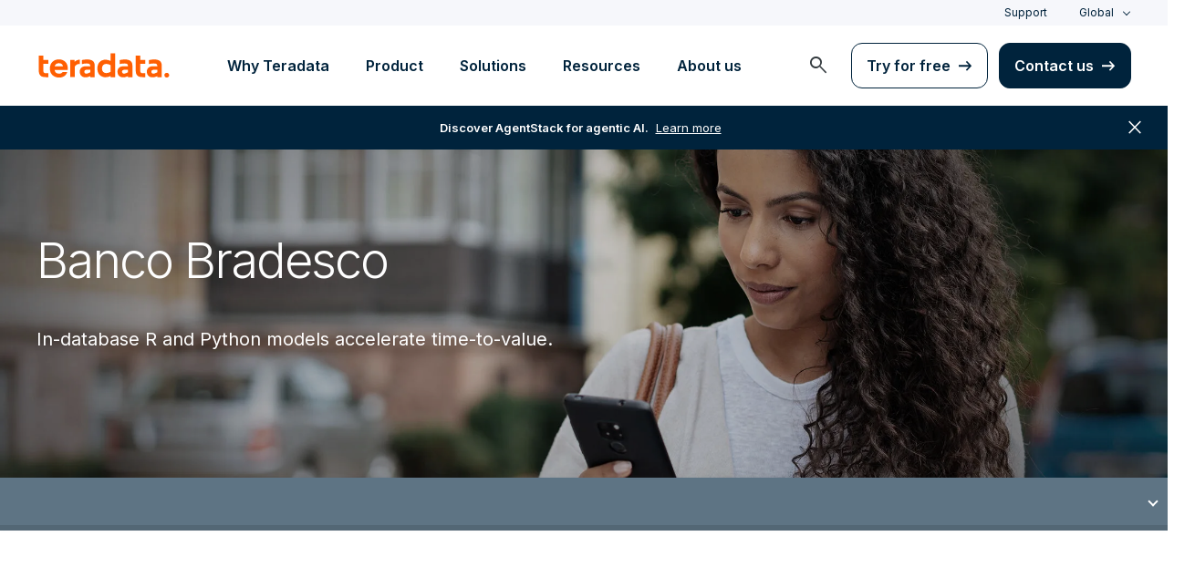

--- FILE ---
content_type: text/html; charset=utf-8
request_url: https://www.teradata.com/customers/banco-bradesco
body_size: 128666
content:

<!DOCTYPE html>
<html lang="en" class="fonts-loaded">
<head id="head">
<meta charset="UTF-8" />
<meta name="viewport" content="width=device-width, initial-scale=1" />
<title>In-database Analytics to Accelerate Data Operationalization</title>
<meta property="og:title" content="In-database Analytics to Accelerate Data Operationalization" />
<meta name="description" content="See how Banco Bradesco partnered with Teradata to implement in-database analytics on the Vantage platform and operationalize data across the organization.">
<meta property="og:description" content="See how Banco Bradesco partnered with Teradata to implement in-database analytics on the Vantage platform and operationalize data across the organization." />
<link rel="alternate" type="application/rss+xml" title="RSS feed for Teradata Press Releases" href="https://www.teradata.com/rss/news" />
<link rel="alternate" type="application/rss+xml" title="RSS feed for Teradata Blogs" href="https://www.teradata.com/rss/blogs" />
<link rel="canonical" href="https://www.teradata.com/customers/banco-bradesco" />
<link rel="alternate" hreflang="x-default" href="https://www.teradata.com/customers/banco-bradesco" />
<link rel="alternate" hreflang="en" href="https://www.teradata.com/customers/banco-bradesco" />
<link rel="alternate" hreflang="de" href="https://www.teradata.de/customers/banco-bradesco" />
<link rel="alternate" hreflang="fr" href="https://www.teradata.fr/customers/banco-bradesco" />
<link rel="alternate" hreflang="ja" href="https://www.teradata.jp/customers/banco-bradesco" />
<link rel="alternate" hreflang="ko" href="https://kr.teradata.com/customers/banco-bradesco" />

<meta property="og:image:width" content="640" />
<meta property="og:image:height" content="336" />
<meta name="twitter:card" content="summary_large_image" />
<meta property="og:image" content="https://www.teradata.com/getmedia/27fbe10a-ffa5-4a6d-a984-94eb7b9db92b/banco-bradesco-customer-story.jpg?width=1280&height=672&ext=.jpg&origin=fd" />
<meta property="twitter:image" content="https://www.teradata.com/getmedia/27fbe10a-ffa5-4a6d-a984-94eb7b9db92b/banco-bradesco-customer-story.jpg?width=1280&height=672&ext=.jpg&origin=fd" />
<meta property="og:type" content="website" />
<meta name="twitter:site" content="@teradata" />
<meta property="article:published_time" content="2022-01-07T20:55:24-08:00" />
<meta property="article:modified_time" content="2023-07-24T19:52:20-07:00" />
<script type="text/javascript">
    window.dataLayer = window.dataLayer || [];
    if (typeof gtag === 'undefined') {
        function gtag() { dataLayer.push(arguments); }
    }
      
    gtag('event', 'kenticoPageDetails', {
        'LastModified': '07/24/2023',
        'CreatedPublish': '01/07/2022'
    });
        
</script>


<link rel="preconnect" href="https://marvel-b1-cdn.bc0a.com/" crossorigin />
<link rel="dns-prefetch" href="https://marvel-b1-cdn.bc0a.com/" />
<link rel="preconnect" href="https://www.googletagmanager.com/" crossorigin />
<link rel="dns-prefetch" href="https://www.googletagmanager.com/" />
<link rel="preconnect" href="https://fonts.googleapis.com">
<link rel="preconnect" href="https://fonts.gstatic.com" crossorigin>
<link rel="preconnect" href="https://js.monitor.azure.com/" crossorigin />
<link rel="dns-prefetch" href="https://js.monitor.azure.com/" />

<link rel="dns-prefetch" href="https://celebrus.teradata.com/" />
<link rel="dns-prefetch" href="https://geoip-js.com/" />
<link rel="dns-prefetch" href="https://www.google-analytics.com/" />
<script type="text/javascript">
window.dataLayer = window.dataLayer || [];
if (typeof gtag === 'undefined') {
function gtag() { dataLayer.push(arguments); }
}
if (localStorage.getItem('consentMode') === null) {
gtag('consent', 'default', {
'ad_storage': 'denied',
'ad_user_data ': 'denied',
'ad_personalization': 'denied',
'analytics_storage': 'denied',
'personalization_storage': 'denied',
'functionality_storage': 'denied',
'security_storage': 'denied'
});
} else {
gtag('consent', 'default', JSON.parse(localStorage.getItem('consentMode')));
}
</script>
<!-- Google Tag Manager -->
<script>(function(w,d,s,l,i){w[l]=w[l]||[];w[l].push({'gtm.start':
new Date().getTime(),event:'gtm.js'});var f=d.getElementsByTagName(s)[0],
j=d.createElement(s),dl=l!='dataLayer'?'&l='+l:'';j.async=true;j.src=
'https://www.googletagmanager.com/gtm.js?id='+i+dl;f.parentNode.insertBefore(j,f);
})(window,document,'script','dataLayer','GTM-TVR3P3LC');</script>
<!-- End Google Tag Manager -->
<!-- Google Tag Manager -->
<script type="text/javascript">
(function (w, d, s, l, i) {
w[l] = w[l] || []; w[l].push({
'gtm.start':
new Date().getTime(), event: 'gtm.js'
}); var f = d.getElementsByTagName(s)[0],
j = d.createElement(s), dl = l != 'dataLayer' ? '&l=' + l : ''; j.async = true; j.src =
'https://www.googletagmanager.com/gtm.js?id=' + i + dl; f.parentNode.insertBefore(j, f);
})(window, document, 'script', 'dataLayer', 'GTM-MH978LC');</script>
<!-- End Google Tag Manager -->

<link href="https://fonts.googleapis.com/css2?family=Inter:wght@300;400;600&display=block" rel="stylesheet">
<link rel="stylesheet" href="https://fonts.googleapis.com/css2?family=Material+Symbols+Outlined:opsz,wght,FILL,GRAD@48,400,0,0&display=block" />
<link href="/Content/Styles/compiled/main.css?token=1.3812.0.3811" rel="stylesheet" type="text/css" />

    <link rel="stylesheet" href="/Content/Styles/compiled/pages/customer_pages.css?token=1.3812.0.3811" type="text/css">


<style>.anti-flicker { visibility: hidden !important }</style>
<script>(function (e, t, p) { var n = document.documentElement, s = { p: [], r: [] }, u = { p: s.p, r: s.r, push: function (e) { s.p.push(e) }, ready: function (e) { s.r.push(e) } }; e.intellimize = u, n.className += " " + p, setTimeout(function () { n.className = n.className.replace(RegExp(" ?" + p), "") }, t) })(window, 4000, 'anti-flicker')</script>
<link rel="preload" href="https://cdn.intellimize.co/snippet/117395157.js" as="script">
<script src="https://cdn.intellimize.co/snippet/117395157.js" async onerror="document.documentElement.className = document.documentElement.className.replace(RegExp(' ?anti-flicker'), '');"></script>
<link rel="preconnect" href="https://api.intellimize.co" crossorigin>
<link rel="preconnect" href="https://117395157.intellimizeio.com">
<link rel="preconnect" href="https://log.intellimize.co" crossorigin>
<script type="text/javascript">!function(T,l,y){var S=T.location,k="script",D="instrumentationKey",C="ingestionendpoint",I="disableExceptionTracking",E="ai.device.",b="toLowerCase",w="crossOrigin",N="POST",e="appInsightsSDK",t=y.name||"appInsights";(y.name||T[e])&&(T[e]=t);var n=T[t]||function(d){var g=!1,f=!1,m={initialize:!0,queue:[],sv:"5",version:2,config:d};function v(e,t){var n={},a="Browser";return n[E+"id"]=a[b](),n[E+"type"]=a,n["ai.operation.name"]=S&&S.pathname||"_unknown_",n["ai.internal.sdkVersion"]="javascript:snippet_"+(m.sv||m.version),{time:function(){var e=new Date;function t(e){var t=""+e;return 1===t.length&&(t="0"+t),t}return e.getUTCFullYear()+"-"+t(1+e.getUTCMonth())+"-"+t(e.getUTCDate())+"T"+t(e.getUTCHours())+":"+t(e.getUTCMinutes())+":"+t(e.getUTCSeconds())+"."+((e.getUTCMilliseconds()/1e3).toFixed(3)+"").slice(2,5)+"Z"}(),iKey:e,name:"Microsoft.ApplicationInsights."+e.replace(/-/g,"")+"."+t,sampleRate:100,tags:n,data:{baseData:{ver:2}}}}var h=d.url||y.src;if(h){function a(e){var t,n,a,i,r,o,s,c,u,p,l;g=!0,m.queue=[],f||(f=!0,t=h,s=function(){var e={},t=d.connectionString;if(t)for(var n=t.split(";"),a=0;a<n.length;a++){var i=n[a].split("=");2===i.length&&(e[i[0][b]()]=i[1])}if(!e[C]){var r=e.endpointsuffix,o=r?e.location:null;e[C]="https://"+(o?o+".":"")+"dc."+(r||"services.visualstudio.com")}return e}(),c=s[D]||d[D]||"",u=s[C],p=u?u+"/v2/track":d.endpointUrl,(l=[]).push((n="SDK LOAD Failure: Failed to load Application Insights SDK script (See stack for details)",a=t,i=p,(o=(r=v(c,"Exception")).data).baseType="ExceptionData",o.baseData.exceptions=[{typeName:"SDKLoadFailed",message:n.replace(/\./g,"-"),hasFullStack:!1,stack:n+"\nSnippet failed to load ["+a+"] -- Telemetry is disabled\nHelp Link: https://go.microsoft.com/fwlink/?linkid=2128109\nHost: "+(S&&S.pathname||"_unknown_")+"\nEndpoint: "+i,parsedStack:[]}],r)),l.push(function(e,t,n,a){var i=v(c,"Message"),r=i.data;r.baseType="MessageData";var o=r.baseData;return o.message='AI (Internal): 99 message:"'+("SDK LOAD Failure: Failed to load Application Insights SDK script (See stack for details) ("+n+")").replace(/\"/g,"")+'"',o.properties={endpoint:a},i}(0,0,t,p)),function(e,t){if(JSON){var n=T.fetch;if(n&&!y.useXhr)n(t,{method:N,body:JSON.stringify(e),mode:"cors"});else if(XMLHttpRequest){var a=new XMLHttpRequest;a.open(N,t),a.setRequestHeader("Content-type","application/json"),a.send(JSON.stringify(e))}}}(l,p))}function i(e,t){f||setTimeout(function(){!t&&m.core||a()},500)}var e=function(){var n=l.createElement(k);n.src=h;var e=y[w];return!e&&""!==e||"undefined"==n[w]||(n[w]=e),n.onload=i,n.onerror=a,n.onreadystatechange=function(e,t){"loaded"!==n.readyState&&"complete"!==n.readyState||i(0,t)},n}();y.ld<0?l.getElementsByTagName("head")[0].appendChild(e):setTimeout(function(){l.getElementsByTagName(k)[0].parentNode.appendChild(e)},y.ld||0)}try{m.cookie=l.cookie}catch(p){}function t(e){for(;e.length;)!function(t){m[t]=function(){var e=arguments;g||m.queue.push(function(){m[t].apply(m,e)})}}(e.pop())}var n="track",r="TrackPage",o="TrackEvent";t([n+"Event",n+"PageView",n+"Exception",n+"Trace",n+"DependencyData",n+"Metric",n+"PageViewPerformance","start"+r,"stop"+r,"start"+o,"stop"+o,"addTelemetryInitializer","setAuthenticatedUserContext","clearAuthenticatedUserContext","flush"]),m.SeverityLevel={Verbose:0,Information:1,Warning:2,Error:3,Critical:4};var s=(d.extensionConfig||{}).ApplicationInsightsAnalytics||{};if(!0!==d[I]&&!0!==s[I]){var c="onerror";t(["_"+c]);var u=T[c];T[c]=function(e,t,n,a,i){var r=u&&u(e,t,n,a,i);return!0!==r&&m["_"+c]({message:e,url:t,lineNumber:n,columnNumber:a,error:i}),r},d.autoExceptionInstrumented=!0}return m}(y.cfg);function a(){y.onInit&&y.onInit(n)}(T[t]=n).queue&&0===n.queue.length?(n.queue.push(a),n.trackPageView({})):a()}(window,document,{
src: "https://js.monitor.azure.com/scripts/b/ai.2.min.js", // The SDK URL Source
crossOrigin: "anonymous", 
cfg: { // Application Insights Configuration
    connectionString: 'InstrumentationKey=9c9b0dec-232f-4b10-b7b6-bffff7e84c2b;IngestionEndpoint=https://westus3-1.in.applicationinsights.azure.com/;ApplicationId=7d208ea3-adcc-4a5f-af63-16ca72bef025'
}});</script>
<script src="/js/Celebrus/bsci.js"></script>


<script>
(function () { 
   var script = document.createElement('script');
   script.type = "text/javascript"; 
   script.setAttribute("id", "be-schema-script"); 
   script.setAttribute("data-customerid", "f00000000151999"); 
   script.setAttribute("data-testmode", "false");
   script.setAttribute("src", "https://schema-cf.bc0a.com/corejs/be-schema-v3.js"); 
   var head = document.head || document.getElementsByTagName("head")[0];
   head.appendChild(script); 
})();
</script>

</head>
<body id="jsCustomersDetailsT3">
    <div class="container-wide skip__container">
        <a href="#title" id="skip" class="button btn-primary skip__main">Skip to main content</a>
    </div>
<!-- Google Tag Manager (noscript) -->
<noscript>
    <iframe src="https://www.googletagmanager.com/ns.html?id=GTM-TVR3P3LC" height="0" width="0" style="display:none;visibility:hidden"></iframe>
</noscript>
<!-- End Google Tag Manager (noscript) -->
<!-- Google Tag Manager (noscript) -->
<noscript>
    <iframe src="https://www.googletagmanager.com/ns.html?id=GTM-MH978LC" style="display: none; visibility: hidden; height: 0px; width: 0px;"></iframe>
</noscript>
<!-- End Google Tag Manager (noscript) -->
    <div>
        <nav>
            <div class="header-nav-wrapper">
    <section class="header-utility nav-3 background-grayLight color-navy d-none d-xl-flex">
        <div class="container-wide d-flex align-items-center">
            <div class="header-utility__right d-flex">
                <ul class="header-utility__nav me-4">
                            <li><a href="https://support.teradata.com/csm" data-gtm-category="header"
                                    data-gtm-action="utility bar click"
                                    data-gtm-label="Support">Support</a>
                            </li>
                </ul>
                <section class="td-language-selector">
    <button data-celebrus="Header - Language Selector" data-gtm-category="header"
        data-gtm-action="utility bar click" data-gtm-label="language selector" role="combobox"
        aria-label="Select language" aria-controls="languages" aria-expanded="false" tabindex="0" aria-haspopup="true"
        class="td-language-selector__toggle selected">Global</button>
    <select class="td-language-selector__select" size="5" id="languages">
        <option lang="en-US" class="td-language-selector__menu-item active" selected="selected" id="Global">Global</option>
        <option lang="de-DE" role="link" data-href="https://www.teradata.de" id="Deutschland" class="td-language-selector__menu-item" data-gtm-category="header" data-gtm-action="utility bar click" data-gtm-label="language selector Deutschland">Deutschland</option>
        <option lang="fr-FR" role="link" data-href="https://www.teradata.fr" id="France" class="td-language-selector__menu-item" data-gtm-category="header" data-gtm-action="utility bar click" data-gtm-label="language selector France">France</option>
        <option lang="ja-JP" role="link" data-href="https://www.teradata.jp" id="&#x65E5;&#x672C;" class="td-language-selector__menu-item" data-gtm-category="header" data-gtm-action="utility bar click" data-gtm-label="language selector &#x65E5;&#x672C;">&#x65E5;&#x672C;</option>
        <option lang="ko-KR" role="link" data-href="https://kr.teradata.com" id="&#xB300;&#xD55C;&#xBBFC;&#xAD6D;" class="td-language-selector__menu-item" data-gtm-category="header" data-gtm-action="utility bar click" data-gtm-label="language selector &#xB300;&#xD55C;&#xBBFC;&#xAD6D;">&#xB300;&#xD55C;&#xBBFC;&#xAD6D;</option>
    </select>
</section>
            </div>
        </div>
    </section>
    <section id="site-header">
        <header class="header-nav d-none d-xl-flex">
            <div class="container-wide">
                <div class="row">
                    <nav class="col d-flex justify-content-between align-items-center">
                        <div class="header-nav__element d-flex">
                            <a class="header-nav__logo" href="/" data-gtm-category="header"
                                data-gtm-action="header logo click" data-gtm-label="teradata." aria-label="teradata.">
                                <div>
                                    <svg class="teradata-logo">
                                        <use xlink:href="/Content/Assets/svg-defs.svg#teradata-logo"></use>
                                    </svg>
                                </div>
                            </a>
                        </div>
                        <ul data-menu="headerMainMenu" class="header-nav__main-menu header-nav__element nav-1"
                            role="menu">
                                    <li role="presentation"><a href="/why-teradata"
                                            class="header-nav__main-menu__link" data-gtm-category="header"
                                            data-gtm-action="glbl nav click" data-gtm-label="Why Teradata"
                                            data-main-link="Why Teradata" aria-expanded="false" aria-haspopup="true"
                                            aria-controls="why-teradata"
                                            role="menuitem">Why Teradata</a></li>
                                    <li role="presentation"><a href="/platform"
                                            class="header-nav__main-menu__link" data-gtm-category="header"
                                            data-gtm-action="glbl nav click" data-gtm-label="Product"
                                            data-main-link="Product" aria-expanded="false" aria-haspopup="true"
                                            aria-controls="product"
                                            role="menuitem">Product</a></li>
                                    <li role="presentation"><a href="/solutions"
                                            class="header-nav__main-menu__link" data-gtm-category="header"
                                            data-gtm-action="glbl nav click" data-gtm-label="Solutions"
                                            data-main-link="Solutions" aria-expanded="false" aria-haspopup="true"
                                            aria-controls="solutions"
                                            role="menuitem">Solutions</a></li>
                                    <li role="presentation"><a href="/insights"
                                            class="header-nav__main-menu__link" data-gtm-category="header"
                                            data-gtm-action="glbl nav click" data-gtm-label="Resources"
                                            data-main-link="Resources" aria-expanded="false" aria-haspopup="true"
                                            aria-controls="resources"
                                            role="menuitem">Resources</a></li>
                                    <li role="presentation"><a href="/about-us"
                                            class="header-nav__main-menu__link" data-gtm-category="header"
                                            data-gtm-action="glbl nav click" data-gtm-label="About us"
                                            data-main-link="About us" aria-expanded="false" aria-haspopup="true"
                                            aria-controls="about-us"
                                            role="menuitem">About us</a></li>
                        </ul>
                        <div class="head-nav__alt-menu-wrapper header-nav__element">
                            <ul class="header-nav__alt-menu d-flex align-items-center justify-content-end relative"
                                role="menu">
                                <li role="presentation">
                                    <button class="header-nav__alt-menu__search d-flex me-3 align-items-center justify-content-center" aria-label="launch search modal"
                                        data-gtm-category="search" data-gtm-action="search icon click"
                                        data-main-search="Search" role="menuitem"
                                        id="search-button" tabindex="0">
                                        <span class="material-symbols-outlined color-slate md-24">search</span>
                                    </button>
                                </li>
                                <li role="presentation">
                                    <a class="button button-secondary me-3" href="/getting-started/demos/clearscape-analytics" data-gtm-category="header" data-gtm-action="cta click" data-gtm-label="Try for free" role="menuitem">Try for free</a>
                                </li>
                                <li role="presentation">
                                    <a class="button" href="/about-us/contact" data-gtm-category="header" data-gtm-action="cta click" data-gtm-label="Contact us" role="menuitem">Contact us</a>
                                </li>
                            </ul>
                        </div>
                    </nav>
                </div>
            </div>
            <section id="site-vue-nav"></section>
            <section id="vue-search__drop-section"></section>
        </header>
        <header class="header-nav-mobile d-block d-xl-none">
            <nav class="d-flex justify-content-between align-items-center px-6 shadow--s">
                <a class="header-nav__logo d-flex align-items-center" href="/" data-gtm-category="header"
                    data-gtm-action="header logo click" data-gtm-label="teradata." aria-label="teradata.">
                    <div>
                        <svg class="teradata-logo">
                            <use xlink:href="/Content/Assets/svg-defs.svg#teradata-logo">
                            </use>
                        </svg>
                    </div>
                </a>
                <ul class="header-nav-mobile__top-links">
                    <li>
                        <button data-vue-trigger="header-nav-mobile__search"
                            v-click.prevent="mobileSearchOpen = !mobileSearchOpen; mobileOpen = false"
                            class="header-nav-mobile__search-link" data-gtm-action="search icon click"
                            data-gtm-category="search" data-gtm-label="search" aria-label="Header - Search Mobile">
                            <span class="material-symbols-outlined md-24">search</span>
                        </button>
                    </li>
                    <li>
                        <button data-vue-trigger="header-nav-mobile__menu"
                            aria-label="Click or Press enter to open menu" tabindex="0"
                            data-gtm-action="hamburger nav click" data-gtm-category="header"
                            class="header-nav-mobile__menu-icon">
                            <span></span>
                            <span></span>
                            <span></span>
                            <span></span>
                        </button>
                    </li>
                </ul>
            </nav>

            <section id="vue-mobile-slide"></section>
        </header>
        <div id="vue-blackout"></div>
    </section>
        <div id="header-notification" class="d-flex bannerWrapper-promo flex-wrap justify-content-center align-items-center w-100 text-center px-3 py-4 notification-banner background-navy color-white hidden" aria-hidden="true">
            <a href="/press-releases/2026/teradata-unveils-enterprise-agentstack" class="color-white d-flex" data-gtm-category="banner" data-gtm-action="utilitybar"
                data-gtm-label="Learn more | /press-releases/2026/teradata-unveils-enterprise-agentstack">
                <span class="d-none d-sm-flex"><strong>Discover AgentStack for agentic AI.</strong> <u class="px-2">Learn more</u></span>
                <u class="d-flex d-sm-none">Discover AgentStack for agentic AI. Learn more</u>
            </a>
            <span class="material-symbols-outlined bannerWrapper-promo__close md-24" role="button" aria-label="close notification">close</span>
        </div>
</div>
        </nav>
        <main id="maincontent" class=with-notification>
            <section class="hero_banner hero_banner--customer d-flex align-items-center relative" style="background-position: 50% 60%; background-size: cover; background-image: linear-gradient(rgba(0,0,0,0.20), rgba(0,0,0,0.20)),  url('https://marvel-b1-cdn.bc0a.com/f00000000151999/www.teradata.com/getmedia/bf038b97-3ea8-4676-b35f-049cc6d15c94/banco-bradesco-in-database-analytics.jpg?width=2160&amp;height=750&amp;ext=.jpg&amp;origin=fd');">
    <header class="hero_banner__content hero_banner__header py-5 color-white container-wide">
        <h1 class="hero_banner__heading">Banco Bradesco</h1>
        <p class="hero_banner__subheading">In-database R and Python models accelerate time-to-value.</p>
    </header>
</section>
    <nav class="container-fluid editable__subnav relative">
        




<div class="justify-content-between align-items-center editable__subnav--desktop relative" data-menu-guid="0a656eff-7a13-462b-9612-1bcc241f6ffc">

        <ul class="header-nav__element editable__subnav-menu d-flex justify-content-center align-items-center parent-wrapper">
                        <li class="editable__subnav-menu-item"><a href="#Overview" data-celebrus="Scroll Nav Click - Customer Detail Scroll Navigation - #Overview" data-gtm-action="scroll nav click">Overview</a></li>
                        <li class="editable__subnav-menu-item"><a href="#Why" data-celebrus="Scroll Nav Click - Customer Detail Scroll Navigation - #Why" data-gtm-action="scroll nav click">Why Teradata</a></li>
                        <li class="editable__subnav-menu-item"><a href="#Approach" data-celebrus="Scroll Nav Click - Customer Detail Scroll Navigation - #Approach" data-gtm-action="scroll nav click">Our Approach</a></li>
                        <li class="editable__subnav-menu-item"><a href="#Stories" data-celebrus="Scroll Nav Click - Customer Detail Scroll Navigation - #Stories" data-gtm-action="scroll nav click">Other stories</a></li>
        </ul>
</div>

<div class="editable__subnav--mobile">
    <header class="editable__subnav--mobile-toggle editable__subnav--mobile-header d-flex justify-content-between py-3">
        <div><span class="icon caret"></span></div>
    </header>
    <ul class="editable__subnav-menu parent-wrapper pb-3">
                    <li class="editable__subnav-menu-item editable__subnav-authors"><a href="#Overview" data-celebrus="Scroll Nav Click - Customer Detail Scroll Navigation - #Overview" data-gtm-action="scroll nav click">Overview</a></li>
                    <li class="editable__subnav-menu-item editable__subnav-authors"><a href="#Why" data-celebrus="Scroll Nav Click - Customer Detail Scroll Navigation - #Why" data-gtm-action="scroll nav click">Why Teradata</a></li>
                    <li class="editable__subnav-menu-item editable__subnav-authors"><a href="#Approach" data-celebrus="Scroll Nav Click - Customer Detail Scroll Navigation - #Approach" data-gtm-action="scroll nav click">Our Approach</a></li>
                    <li class="editable__subnav-menu-item editable__subnav-authors"><a href="#Stories" data-celebrus="Scroll Nav Click - Customer Detail Scroll Navigation - #Stories" data-gtm-action="scroll nav click">Other stories</a></li>
    </ul>
</div>
    <div class="editable__subnav__progress--container absolute">
    <div class="editable__subnav-bar__progress"></div>
</div>

    


    </nav>
    <script src="/Content/Scripts/dist/widgets/subnav.min.js?token=1.3812.0.3811" defer=""></script>
    




<a name="Overview" id="Overview" class="anchor scroll-anchor"></a>

    


<div>
    <div  class="section-padding__top section-padding__bottom    ">

    <div class="container container--jms">
        





<article class="logo-text-block " data-aos=fade-up>
    <section>
        <img alt="Banco Bradesco logo" class="logo-text-block__image" data-celebrus="" src="/getmedia/8bc3c938-e392-45b9-a3f4-2d0660308400/Banco-Bradesco.svg?origin=fd" title="Banco Bradesco logo" />
        <h2 class="logo-text-block__header">Achieving digital transformation requires dramatic change. In small areas, you remain equivalent but in so many other areas, the company is represented in entirely new ways.</h2>
        
        <div class="logo-text-block__content fr-view"><p>Founded in 1943, Banco Bradesco is one of the largest financial services and insurance institutions in Brazil and for the last 20 years, it has enjoyed rising ranks in the Fortune 500 through steadily evolving and growing. Their mission is “to contribute to the fulfillment of people and to sustainable development, by offering solutions, products and financial and insurance services that are widely diversified and accessible.” Banco Bradesco has built their business on a traditional product-centric approach, selling relevant products and services to customers.</p></div>
    </section>

</article>

    


    </div>
</div><section class="full-width-image background-grayLight" data-celebrus="">
    





    <div data-bg-multi="linear-gradient(rgba(0,0,0,0.30), rgba(0,0,0,0.30)), url('https://marvel-b1-cdn.bc0a.com/f00000000151999/www.teradata.com/getmedia/cbbb1481-058b-45af-adef-dc7dba228ed4/banco-bradesco-undergoes-digital-transformation.jpg?origin=fd')" class="full-width-image__bg" style="background-size: cover;background-position: 50% 50%;"></div>

    


</section><div  class="section-padding__top section-padding__bottom background-midnightBlack color-white  ">

    <div class="container container--jms">
        





<article class="logo-text-block " data-aos=fade-up>
    <section>
        
        <h2 class="logo-text-block__header">Undergoing radical digital transformation</h2>
        
        <div class="logo-text-block__content fr-view"><p>Banco Bradesco first recognized a shift in customer expectations and behaviors, where data management and analytics became the cornerstone in creating a customer-centric and data-driven culture. Transforming Banco Bradesco required: </p><p><strong>Digital Innovation: through omnichannel, digitalization of products and services, 100% digital on-boarding, and cross-channel transactions.</strong></p><p><strong>Digital-Native Platforms: like Bradesco Next, a fully digital bank designed for younger audiences; Bitz, a digital payments platform; and Agora an investments brokerage platform.</strong></p><p><strong>Open Banking: where the bank becomes a platform.</strong></p><p>The bank views data as a key raw material in understanding, relating, and offering products and services to clients. To promote a data-driven culture in the bank, Banco Bradesco has formed multidisciplinary squads on strategic fronts that are transforming Bradesco from a product-centric to customer-centric organization. All of their initiatives have the customer at the center of their attention.</p></div>
    </section>

</article>

    


    </div>
</div><div  class="section-padding__top section-padding__bottom background-teal color-white  ">

    <div class="container container--jms">
        






<section class="block-data-points" data-celebrus="Block Data Points">
    <div class="container">
        <div class="row align-items-center">
            <header data-aos=fade-right class="col-12 col-xl-6">
                <h2 class="h1 pb-0">
                    Banco Bradesco by the numbers
                </h2>
            </header>
            <div data-aos=fade-left class="col-12 col-xl-6">
                <div class="row block-data-points__figures">
                    <div class="col-6 col-md-5">
                        <article class="data-point">
                            <header class="data-point__value h1 mb-0 pb-0">69.5M</header>
                            <p class="data-point__description">clients</p>
                        </article>
                    </div>
                    <div class="col-6 col-md-5 offset-md-2">
                        <article class="data-point">
                            <header class="data-point__value h1 mb-0 pb-0">31.9M</header>
                            <p class="data-point__description">account holders</p>
                        </article>
                    </div>
                    <div class="col-6 col-md-5">
                        <article class="data-point">
                            <header class="data-point__value h1 mb-0 pb-0">21M</header>
                            <p class="data-point__description">digital account holders</p>
                        </article>
                    </div>
                    <div class="col-6 col-md-5 offset-md-2">
                        <article class="data-point">
                            <header class="data-point__value h1 mb-0 pb-0">98%</header>
                            <p class="data-point__description">transactions carried out on digital channels</p>
                        </article>
                    </div>
                </div>
            </div>
        </div>
    </div>
</section>
    


    </div>
</div><section class="full-width-image background-grayLight" data-celebrus="">
    





    <div data-bg-multi="linear-gradient(rgba(0,0,0,0.30), rgba(0,0,0,0.30)), url('https://marvel-b1-cdn.bc0a.com/f00000000151999/www.teradata.com/getmedia/e283ec88-75dc-4f9e-a8ff-e50e32a70eaa/banco-bradesco-modern-data-analytics.jpg?origin=fd')" class="full-width-image__bg" style="background-size: cover;background-position: 50% 50%;"></div>

    


</section><section   class="double-rich-text section-padding__top section-padding__bottom background-white  text-left  ">
    <div class="container container--jms">
        <div class="row">
            <div  class="col-12 col-lg-6">
                







    <div class="fr-view">
        <h2>The beginning of the digital transformation</h2><h3>In 2019, Bradesco approached the CRM and Analytics teams under Andre Duarte’s responsibility, tasking them to apply modern analytic approaches to transform customer relationships to be more personalized and relevant, solving customer needs first, rather than leading with products.</h3>
    </div>


    


            </div>
            <div  class="col-12 col-lg-6 pt-9 pt-lg-0">
                







    <div class="fr-view">
        <p>Chief Analytics Officer, Rafael Cavalcanti, explained that Duarte “decided to build a couple of squads and focused them on developing models in two perspectives.” The first was to improve upon what analytics Banco Bradesco already had. “There was a lot of analytics going on in the bank, but not in the most efficient way. Our approach was, ‘we need to make sure that we can pick out some very specific use cases and show the organization that we can work together to produce immediate value’,” recalls Cavalcanti.</p><p>Second, Duarte tasked the teams to think and do things differently, challenging the way Banco Bradesco approaches modeling.</p><p>“For example, our product-oriented approach had a model for customers who want loan type A, another model for loan type B, another model for overdraft, and another model for credit cards. We needed to challenge that because, at the end of the day, customers in their financial journey and at a moment of life—they need loans, they need money. If that money is going to be expressed in a one-time payment loan, a monthly payment loan, or in overdraft, that's more related to the suitability of a product,” says Cavalcanti.</p>
    </div>


    


            </div>
        </div>
    </div>
</section>
<section   class="double-rich-text section-padding__top section-padding__bottom background-midnightBlack color-white text-left  ">
    <div class="container container--jms">
        <div class="row">
            <div  class="col-12 col-lg-6">
                







    <div class="fr-view">
        <h2>Project CRM 2.0 leads to customer-centricity models</h2><h3>Head of CRM, Gian Cantarella, is tasked with customer relationship management for all of Branco Bradesco. According to Cantarella, this means, “applying techniques to provide a better chance for our customers to have better offers, and for the bank to be more accurate in those offers across all channels. This includes all the branches and the entire sales team.”</h3>
    </div>


    


            </div>
            <div  class="col-12 col-lg-6 pt-9 pt-lg-0">
                







    <div class="fr-view">
        <p>Under Cantarella’s leadership, Banco Bradesco has implemented relationship hubs based on data and analytics in Teradata and integrated with Salesforce as the transactional CRM system.</p><p>“The vast majority of our data is in Teradata. So, our data foundation is there. Teradata is where all the data is located and where we do most of the analytics. We score and segment all of our customers in Teradata, which informs decision-making and customer journeys with Salesforce as the distribution engine,”&nbsp;explains Cantarella.</p><p>Over 8,000 client clusters have been identified for relationships and sales through digital channels and account managers. According to Caio Quini, senior data scientist in CRM, detailed and highly specific client clusters allows the bank to “find specific profiles of clients and know what they like based on the rest of our population of clients, or maybe even more. We can then correlate those and try to offer the same product.”</p><p>By emphasizing customer behaviors, Banco Bradesco customer-centricity meets their clients where they are in their individual financial journey. “We have been able to lift sales 2-2.5x, in some cases 3x, when compared to not having this kind of segmentation behind our analytics,” says Cantarella.</p>
    </div>


    


            </div>
        </div>
    </div>
</section>
<section   class="double-rich-text section-padding__top section-padding__bottom background-teal color-white text-left  ">
    <div class="container container--jms">
        <div class="row">
            <div  class="col-12 col-lg-6">
                







    <div class="fr-view">
        <h2 style="text-align: left">Enterprise analytics ecosystem makes data their (second) greatest asset</h2>
    </div>


    


            </div>
            <div  class="col-12 col-lg-6 pt-9 pt-lg-0">
                







    <div class="fr-view">
        <p>For organizations as large as Banco Bradesco, it’s common for teams to work in silos. This natural evolution of data analytics leads organizations to treat their data as business unit-focused, able to only serve a single purpose or use. The data is constrained, only able to answer specific questions because it’s isolated and not combined with other data to drive more answers and deeper insights.</p>
    </div>


    


            </div>
        </div>
    </div>
</section>

<section data-celebrus="Full Height Image with Text" class="full-height-image-with-text container-fluid overflow-hidden background-midnightBlack">
    <div class="align-items-stretch row ">
        <div class="full-height-image-with-text__image-container col-md-6">
                <div class="full-height-image-with-text__image" data-bg-multi="linear-gradient(rgba(0,0,0,0), rgba(0,0,0,0)), url('https://marvel-b1-cdn.bc0a.com/f00000000151999/www.teradata.com/getmedia/d992cb45-ca29-4570-a52d-b71acf3375f8/banco-bradesco-operationalizes-data-with-teradata-vantage.jpg?origin=fd')"></div>
        </div>

        <div class="full-height-image-with-text__text col-md-6 background-midnightBlack color-white section-padding__top section-padding__bottom" >
            





    <div class="full-height-image-with-text__main fr-view">
        <p>“We used to work in silos. Teams used open-source environments with Python, R, and Spark. The CRM team always used Teradata. However, another area used SAS. The first mission was to integrate everything, so we have only one analytical environment,” said Victor Hugo Marques, senior data science manager.<br><br>Marques continued, “we were ingesting a lot of raw data. As Bradesco acquires other banks, this brings a lot of complexity when we think about transactional systems. Bradesco has more than 400 transactional systems. Imagine that converging to data. For one subject area, we may have three or four different systems. This translates into data complexity. If we think about databases, tables, and data volumes—it is a lot. For example, mobile, by itself, creates more than 300TBs per day.”</p>
    </div>

    


        </div>
    </div>
</section>

    <div>
        




<a name="Why" id="Why" class="anchor scroll-anchor"></a>

    


    </div><div  class="section-padding__top section-padding__bottom    ">

    <div class="container container--jms">
        





<article class="logo-text-block " data-aos=fade-up>
    <section>
        
        <h2 class="logo-text-block__header">To transform and become a data-driven culture, Banco Bradesco understood the value of an integrated core.</h2>
        
        <div class="logo-text-block__content fr-view"><p>The <a data-cke-saved-href="/Vantage" href="/Vantage">Teradata Vantage</a> platform empowers users to have access to the right data at the right time, free to use tools like PowerBI, Tableau, and MicroStrategy, to access that reusable, managed, secure, correct, integrated, enterprise scalable data.</p><p>Banco Bradesco data engineers’ sole mission is guaranteeing the data will be available to its thousands of users. “We have a specific team focused on guaranteeing the analytics teams don’t use the raw data. Rather, they have specific curated data labs with data that has already been prepared for the analytics teams to use. The data engineers’ efforts speed up the analytics development process,” expanded Fernanda Souza, data science specialist.</p><p>Through these <a data-cke-saved-href="/Resources/Brochures/Value-and-Purpose-of-a-Teradata-Data-Lab" href="/Resources/Brochures/Value-and-Purpose-of-a-Teradata-Data-Lab">Teradata Data Labs</a>, analytics teams have access to the same physical instance without compromising the speed, freedom, autonomy, and power to do their work through best-in-class software that protects other mission critical workloads happening at the same time.</p><p>When more people and processes in your business have frictionless access to all the data, the more value is created. And with so much data coming into the modern enterprise, users need a flexible, agile, untethered way to access the right data, analytics, models, and advanced functions based on their requirements. Creating an effective and widely adopted data culture, requires a platform that can accommodate functionally unlimited users and concurrency while managing tactical and strategic queries with sophisticated workload management at scale.</p></div>
    </section>

</article>

    


    </div>
</div><div  class="section-padding__top section-padding__bottom background-midnightBlack color-white  ">

    <div class="container container--jms">
        





<article class="logo-text-block " data-aos=fade-up>
    <section>
        
        <h2 class="logo-text-block__header">Teradata Vantage is the data analytics platform enabling Banco Bradesco’s data culture at enterprise scale. </h2>
        
        <div class="logo-text-block__content fr-view"><p>Vantage’s differentiated workload management makes the most efficient use of fixed resources, whether in the cloud or on-prem. While other data analytics platforms require scaling through adding additional compute or hardware—a costly and inefficient way to scale resources to support growing workloads.</p><p>Cantarella stopped short of calling data their greatest asset. Instead, offering, “I would say that data is our second greatest asset. Our first greatest asset is our customer. But to satisfy our first asset, the customer, we have to have the second asset, which is data. Putting the customer at the center of everything we do—using data to improve our customers’ satisfaction—and as a consequence, generating more revenue to the company, that’s how we are transforming to be customer-centric through data.”</p></div>
    </section>

</article>

    


    </div>
</div><section class="full-width-image background-midnightBlack" data-celebrus="">
    





    <div data-bg-multi="linear-gradient(rgba(0,0,0,0.30), rgba(0,0,0,0.30)), url('https://marvel-b1-cdn.bc0a.com/f00000000151999/www.teradata.com/getmedia/1bbe1edb-2091-47f6-8555-737dd9dd608f/banco-bradesco-teradata-vantage-customer-story.jpg?origin=fd')" class="full-width-image__bg" style="background-size: cover;background-position: 50% 50%;"></div>

    


</section>
    <div>
        




<a name="Approach" id="Approach" class="anchor scroll-anchor"></a>

    


    </div><section   class="double-rich-text section-padding__top section-padding__bottom background-white  text-left  ">
    <div class="container container--jms">
        <div class="row">
            <div  class="col-12 col-lg-6">
                







    <div class="fr-view">
        <h3>Data science in Teradata accelerates time-to-value and puts the customer at the center of decision-making</h3><p>It’s common for data scientists to perform their data science outside of their data analytics platform, choosing to extract data from the data warehouse to run R and Python models in analytics applications separate from the data. This approach leads to data sampling. While sampling data is acceptable in many instances, it comes with risk of excluding important outliers or other unique data features that could be important to the models. More importantly, creating models in an environment where there is no easy access to the entire database makes it difficult for quick model operationalization to occur. Model creation is important, however, operationalizing in near real-time is when models become most useful.</p>
    </div>


    


            </div>
            <div  class="col-12 col-lg-6 pt-9 pt-lg-0">
                







    <div class="fr-view">
        <p>The Teradata Vantage Advanced SQL Engine includes data science analytic functions, allowing users to develop and run <a data-cke-saved-href="https://www.teradata.com/Blogs/Introduction-to-R-and-Python-Packages-for-Vantage" href="/Blogs/Introduction-to-R-and-Python-Packages-for-Vantage?_gl=1*1v6yowq*_ga*MTUxMDAwNjc1OS4xNjM2NjUxNDQw*_ga_7PE2TMW3FE*MTY0MzI2MzExNS43NjYuMS4xNjQzMjY2OTUyLjA.">Python and R models in-database</a>; a feature called Script Table Operator (STO) supports a library of roughly two hundred R and Python models to run directly in-database in Teradata Vantage. When such modeling is done in Teradata, the Banco Bradesco data scientists have the advantage of the entire data set—in addition to the benefits of Teradata’s workload management, query optimization, and multidimensional scalability. All of which support more users, performing more complex queries, against more data, at speed and scale that other data analytics platforms can’t match. Additionally, this approach of in-database analytics rapidly accelerates the operationalization of models because the models no longer have to be manually brought into Teradata. Faster operationalization of models leads to more rapid answers and insights—ultimately, realizing potential business value sooner.</p>
    </div>


    


            </div>
        </div>
    </div>
</section>
<section   class="double-rich-text section-padding__top section-padding__bottom background-teal color-white text-left double-rich-text--blockquote ">
    <div class="container container--jms">
        <div class="row">
            <div data-aos=fade-right class="col-12 col-lg-6">
                







    <div class="fr-view">
        <h2>“If the data is in Teradata, it has become a clear choice of the team to perform analytics.”</h2>
    </div>


    


            </div>
            <div data-aos=fade-left class="col-12 col-lg-6 pt-9 pt-lg-0">
                







    <div class="fr-view">
        <p>“We used to use open source for R and Python but it wasn’t in-database. Now, with Teradata Vantage, we’re able to do more sophisticated analytics inside of Teradata. Effectively bringing the analytics to the data. It’s enabling us to create new models, challenge our existing models, and use different techniques we weren’t able to do in Teradata before,” said Cantarella.<br><br>Cavalcanti added, “if the data is in Teradata, it has become a clear choice of the team to perform analytics.”</p>
    </div>


    


            </div>
        </div>
    </div>
</section>
<div  class="section-padding__top section-padding__bottom    ">

    <div class="container container--jms">
        





<article class="logo-text-block " data-aos=fade-up>
    <section>
        
        <h2 class="logo-text-block__header">Cavalcanti’s experience speaks to the value of in-database analytics, carrying the notion that data processing is conducted within the database by building analytic logic into the database itself.</h2>
        
        <div class="logo-text-block__content fr-view"><p>Doing so eliminates the time and effort required to transform data and move the data back and forth between a database and a separate analytics application. When you separate where data resides and the analytic applications, time delays are introduced. This impacts the ability to gain critical business insights. Moreover, it creates needless overhead on data scientists and business analysts to create the bridge that would be used to operationalize analytics. This can make all the difference between being a market leader and a laggard.</p><p>On the subject of accelerating analytics operationalization, Marques shared, “now that we have incorporated Python, R, and nPath into our Teradata data analytics platform, we can develop a lot more models in shorter periods of time. Our data scientists have developed more than 20 models over the last year. Just by putting the right people in the right model operation, we could scale. Before, it would have taken 10 years to do 10 models because we were limited by techniques and processes. For example, implementing a linear regression model required converting variables in SQL, equating to a thousand lines of code. Now, with Python in-database in Teradata, you just promote the code to production, and it's implemented.”</p></div>
    </section>

</article>

    


    </div>
</div><section class="full-width-image background-midnightBlack" data-celebrus="">
    





    <div data-bg-multi="linear-gradient(rgba(0,0,0,0.30), rgba(0,0,0,0.30)), url('https://marvel-b1-cdn.bc0a.com/f00000000151999/www.teradata.com/getmedia/ca020bc9-0df9-4d45-bfa0-ed1a7b8acef8/teradata-modern-data-analytics-customer-story.jpg?origin=fd')" class="full-width-image__bg" style="background-size: cover;background-position: 50% 50%;"></div>

    


</section><div  class="section-padding__top section-padding__bottom background-midnightBlack color-white  ">

    <div class="container container--jms">
        





<article class="logo-text-block " data-aos=fade-up>
    <section>
        
        <h2 class="logo-text-block__header">No longer requiring data sampling, Bradesco is now implementing their data science models on all of the data within Teradata. This opens up the possibility to address a much larger opportunity of use-cases than ever before.</h2>
        
        <div class="logo-text-block__content fr-view"><p>For example, identifying potential customers for a mortgage. Rather than running a simple propensity model, the team first applies nPath analytics with features such as demographic variables. The nPath analytics output is added as an additional variable to a mortgage propensity model, like a linear regression model, random forest, or XGBoost model.</p><p>“The beauty of this case is that we are talking about two different things but, together, they come out with a better result. One part is that we’re now able to use more sophisticated tools in Teradata to do analytics. And two, using Python and R with different techniques by including a new variable, coming from the nPath, inside our new Python models. The combination of these two things is where we really see the positive impact that we can have,” spoke Cantarella.</p><p>Data scientist, Quini, is credited with the innovative approach. His efforts allow the CRM team to see a clear path of a single client’s, and multiple clients’, behavior. The common behaviors are variables added in the Python model as a way to improve the model.</p></div>
    </section>

</article>

    


    </div>
</div><section   class="double-rich-text section-padding__top section-padding__bottom background-teal color-white text-left  ">
    <div class="container container--jms">
        <div class="row">
            <div  class="col-12 col-lg-6">
                







    <div class="fr-view">
        <h3>As a leader of the analytics team, Marques sees the acceleration of productivity as a key reason to continue to perform their advanced analytics in Teradata.</h3><p>“If I were to ask any of my data scientists, ‘what is your experience using Teradata versus another available analytics application?’ They're going to say, ‘wow, we cannot compare that, Teradata is much faster.’ &nbsp;For example, our credit card transactional data is in Teradata and we can access that data rapidly to perform queries from one year. If you were to try to do the same thing elsewhere, it’d take a month,” declared Marques.</p><p>Quini sees multiple benefits from minimizing movement while increasing agility, to model curation, and document libraries. “having everything in the same platform is the best part. We can work in the model, we can go back to Teradata, we can have SQL, we can have Python, and then we can also add everything that we want to the documentation. That's not just the best thing for us when we are developing or creating a model, but that's also good for other people to see our work and run an algorithm curation.” The result, he said, is that “everything works better and faster that way.”</p>
    </div>


    


            </div>
            <div  class="col-12 col-lg-6 pt-9 pt-lg-0">
                







    <div class="fr-view">
        <p>However innovative and creative the approach may be to multi-genre analytics in their Teradata data analytics platform, the real benefit is in adding value to the customer and the revenue generation Banco Bradesco sees. Improving model effectiveness becomes more than a ‘badge of honor’ for an individual’s data science model success.</p><p>“We can see that this is creating new opportunities and better results. Within our mortgage propensity models, we were able to go from a 30% KS to a 50% KS score. Just by using these new modeling practices,” claimed Cantarella.</p><p>Banco Bradesco’s improvement in KS scores increases the ability to correctly understand every customer’s unique need or wants of certain products, informing future products, and making the life of retail bank merchants and managers easier. “at the end of the day, we are trying to offer a product for someone, and you want this offer to be accurate. The analytics behind all of this becomes very important. With every percent increase in our KS score means we’re a little bit more accurate in the potential offer, generating a little more in sales, and a little more in customer satisfaction,” concluded Cantarella.</p>
    </div>


    


            </div>
        </div>
    </div>
</section>
<div  class="section-padding__top section-padding__bottom background-grayLight   ">

    <div class="container container--jms">
        





<article class="logo-text-block " data-aos=fade-up>
    <section>
        
        <h2 class="logo-text-block__header">A look at recent Banco Bradesco earnings releases and investor presentations underlines the importance of data management strategies, and the impact of this multidisciplinary squad of analytics and CRM teams.</h2>
        
        <div class="logo-text-block__content fr-view"><p>Their financial guidance for the upcoming year included a forecast for the bank’s expanded loan portfolio to grow between <strong>9% and 13%</strong>. In addition, the bank’s yearly <strong>growth in mobile (23%) and digital users (15%)</strong> is in part because of the modern real-time decisioning platform. Contextualized offers for personalized omnichannel journeys have become a vital requisite.</p></div>
    </section>

</article>

    


    </div>
</div><div  class="section-padding__top section-padding__bottom    ">

    <div class="container container--jms">
        





<article class="logo-text-block " data-aos=fade-up>
    <section>
        
        <h2 class="logo-text-block__header"></h2>
        <blockquote>Every single challenge and opportunity I see for the bank, I believe my analytics team can help. We can help if we want to identify anti-money laundering actions, improve the quality of our sales (not only in the amount we sell but the quality that we do), and we can help optimize our branch networks. I see our analytics team in every single page of our CEO’s investor presentation—whether he's talking about wholesale, efficiency, or digitization challenges,” proclaims Cavalcanti.</blockquote><cite></cite>
        <div class="logo-text-block__content fr-view"><p>In the end, transforming Banco Bradesco into a customer-centric organization, where data drives decisions, is about the people. The people are in multidisciplinary squads, engineering the data and features, building the models, and taking action on insights to drive noticeable gains., Souza summarized best, “I believe we are part of a revolution inside Bradesco. We're part of a squad that is pushing innovation to the entire company and we're making a real difference inside of the organization.”</p></div>
    </section>

</article>

    


    </div>
</div>
<section data-celebrus="Full Height Image with Text" class="full-height-image-with-text container-fluid overflow-hidden background-midnightBlack">
    <div class="align-items-stretch row ">
        <div class="full-height-image-with-text__image-container col-md-6">
                <div class="full-height-image-with-text__image" data-bg-multi="linear-gradient(rgba(0,0,0,0), rgba(0,0,0,0)), url('https://marvel-b1-cdn.bc0a.com/f00000000151999/www.teradata.com/getmedia/808e2bd1-0134-4222-b421-b4ff1e2efc98/banco-bradesco-gartner-data-transformation-webinar.jpg?origin=fd')"></div>
        </div>

        <div class="full-height-image-with-text__text col-md-6 background-midnightBlack color-white section-padding__top section-padding__bottom" >
            





    <header class="full-height-image-with-text__header">
        <span class="label-hasUnderline"></span>
        <h2 class="full-height-image-with-text__headline">How Banco Bradesco uses data to become an enterprise of the future</h2>
    </header>
    <div class="full-height-image-with-text__main fr-view">
        <p>Rafael Cavalcanti, Chief Analytics Officer at Banco Bradesco, and Donald Feinberg, Vice President and Distinguished Analyst at Gartner, explain how world-class companies rely on data analytics orchestration and the connected multi-cloud data platform for enterprise analytics to drive their digital transformation to become future-ready.</p>
    </div>





<div class="mt-2">
    <a data-gtm-action="CTA click" data-gtm-label="Watch the webinar | /resources/webinars/banco-bradesco-uses-data-to-become-enterprise-of-future" href="/resources/webinars/banco-bradesco-uses-data-to-become-enterprise-of-future" class="button">Watch the webinar</a>
</div>

    


    


        </div>
    </div>
</section>

</div>





<a name="Form" id="Form" class="anchor scroll-anchor"></a>

    


<section class="double-rich-text section-padding__top section-padding__bottom background-slate color-white text-left ">
    <div class="container-wide">
        <div class="row">
            <div class="col-12 col-lg-6">
                <div class="fr-view">
                    <h2>Let’s connect</h2><p>Find out how Teradata VantageCloud can help you to accelerate business outcomes and provide business agility you need.</p><p>Our sales representatives are here to help.</p>
                </div>
            </div>
            <div class="col-12 col-lg-6">
                




<form id="elqform1110">
    <div id="eloquaForm" data-eloqua="eloquaDetails" class="eloqua-container eloqua-container__nested background-white">
             <div method="post" name="TCOM_MiniContactUsFRM" action="https://answers.teradata.com/e/f2" onsubmit="return handleFormSubmit(this)" id="form1110" class="elq-form"><input value="TCOM_MiniContactUsFRM" type="hidden" name="elqFormName"><input type="hidden" name="elqCustomerGUID" value=""><input type="hidden" name="elqCookieWrite" value="0"><input value="1770571578" type="hidden" name="elqSiteId"><input value="" type="hidden" id="elqFormSubmissionToken" name="elqFormSubmissionToken"><input name="elqCampaignId" type="hidden"><div class="layout container-fluid"><div class="row"><div class="grid-layout-col"><div class="layout-col col-sm-12 col-xs-12"><div id="formElement0" class="elq-field-style form-element-layout row"><div style="text-align:left;" class="col-sm-12 col-xs-12"><label class="elq-label " for="fe17592">Business Email*</label></div><div class="col-sm-12 col-xs-12"><div class="row"><div class="col-xs-12"><div class="field-control-wrapper"><input type="text" class="elq-item-input" name="emailAddress" id="fe17592" value="" style="width:100%;"></div></div></div></div></div></div></div></div><div class="row"><div class="grid-layout-col"><div class="layout-col col-sm-6 col-xs-12"><div id="formElement1" class="elq-field-style form-element-layout row"><div style="text-align:left;" class="col-sm-12 col-xs-12"><label class="elq-label " for="fe17593">First Name*</label></div><div class="col-sm-12 col-xs-12"><div class="row"><div class="col-xs-12"><div class="field-control-wrapper"><input type="text" class="elq-item-input" name="firstName" id="fe17593" value="" style="width:100%;"></div></div></div></div></div></div></div><div class="grid-layout-col"><div class="layout-col col-sm-6 col-xs-12"><div id="formElement2" class="elq-field-style form-element-layout row"><div style="text-align:left;" class="col-sm-12 col-xs-12"><label class="elq-label " for="fe17594">Last Name*</label></div><div class="col-sm-12 col-xs-12"><div class="row"><div class="col-xs-12"><div class="field-control-wrapper"><input type="text" class="elq-item-input" name="lastName" id="fe17594" value="" style="width:100%;"></div></div></div></div></div></div></div></div><div class="row"><div class="grid-layout-col"><div class="layout-col col-sm-6 col-xs-12"><div id="formElement3" class="elq-field-style form-element-layout row"><div style="text-align:left;" class="col-sm-12 col-xs-12"><label class="elq-label " for="fe17600">Company*</label></div><div class="col-sm-12 col-xs-12"><div class="row"><div class="col-xs-12"><div class="field-control-wrapper"><input type="text" class="elq-item-input" name="company" id="fe17600" value="" style="width:100%;"></div></div></div></div></div></div></div><div class="grid-layout-col"><div class="layout-col col-sm-6 col-xs-12"><div id="formElement4" class="elq-field-style form-element-layout row"><div style="text-align:left;" class="col-sm-12 col-xs-12"><label class="elq-label " for="fe17595">Job Title*</label></div><div class="col-sm-12 col-xs-12"><div class="row"><div class="col-xs-12"><div class="field-control-wrapper"><input type="text" class="elq-item-input" name="title" id="fe17595" value="" style="width:100%;"></div></div></div></div></div></div></div></div><div class="row"><div class="grid-layout-col"><div class="layout-col col-sm-6 col-xs-12"><div id="formElement5" class="elq-field-style form-element-layout row"><div style="text-align:left;" class="col-sm-12 col-xs-12"><label class="elq-label " for="fe17599">Country*</label></div><div class="col-sm-12 col-xs-12"><div class="row"><div class="col-xs-12"><div class="field-control-wrapper"><select class="elq-item-select" id="fe17599" name="country" style="width:100%;" data-value=""><option value="">-- Please Select --</option><option value="US">United States</option><option value="GB">United Kingdom</option><option value="">-- - --</option><option value="AF">Afghanistan</option><option value="AX">Aland Islands</option><option value="AL">Albania</option><option value="DZ">Algeria</option><option value="AS">American Samoa</option><option value="AD">Andorra</option><option value="AO">Angola</option><option value="AI">Anguilla</option><option value="AQ">Antarctica</option><option value="AG">Antigua and Barbuda</option><option value="AR">Argentina</option><option value="AM">Armenia</option><option value="AW">Aruba</option><option value="AU">Australia</option><option value="AT">Austria</option><option value="AZ">Azerbaijan</option><option value="BS">Bahamas</option><option value="BH">Bahrain</option><option value="BD">Bangladesh</option><option value="BB">Barbados</option><option value="BY">Belarus</option><option value="BE">Belgium</option><option value="BZ">Belize</option><option value="BJ">Benin</option><option value="BM">Bermuda</option><option value="BT">Bhutan</option><option value="BO">Bolivia, Plurinational State of</option><option value="BQ">Bonaire, Sint Eustatius and Saba</option><option value="BA">Bosnia and Herzegovina</option><option value="BW">Botswana</option><option value="BV">Bouvet Island</option><option value="BR">Brazil</option><option value="IO">British Indian Ocean Territory</option><option value="BN">Brunei Darussalam</option><option value="BG">Bulgaria</option><option value="BF">Burkina Faso</option><option value="BI">Burundi</option><option value="KH">Cambodia</option><option value="CM">Cameroon</option><option value="CA">Canada</option><option value="CV">Cabo Verde</option><option value="KY">Cayman Islands</option><option value="CF">Central African Republic</option><option value="TD">Chad</option><option value="CL">Chile</option><option value="CN">China</option><option value="CX">Christmas Island</option><option value="CC">Cocos (Keeling) Islands</option><option value="CO">Colombia</option><option value="KM">Comoros</option><option value="CG">Congo</option><option value="CD">Congo, Democratic Republic of the</option><option value="CK">Cook Islands</option><option value="CR">Costa Rica</option><option value="HR">Croatia</option><option value="CU">Cuba</option><option value="CW">Curaçao</option><option value="CY">Cyprus</option><option value="CZ">Czechia</option><option value="DK">Denmark</option><option value="DJ">Djibouti</option><option value="DO">Dominican Republic</option><option value="DM">Dominica</option><option value="EC">Ecuador</option><option value="EG">Egypt</option><option value="SV">El Salvador</option><option value="GQ">Equatorial Guinea</option><option value="ER">Eritrea</option><option value="EE">Estonia</option><option value="ET">Ethiopia</option><option value="FK">Falkland Islands (Malvinas)</option><option value="FO">Faroe Islands</option><option value="FJ">Fiji</option><option value="FI">Finland</option><option value="PF">French Polynesia</option><option value="TF">French Southern Territories</option><option value="FR">France</option><option value="GF">French Guiana</option><option value="GA">Gabon</option><option value="GM">Gambia</option><option value="GE">Georgia</option><option value="DE">Germany</option><option value="GH">Ghana</option><option value="GI">Gibraltar</option><option value="GR">Greece</option><option value="GL">Greenland</option><option value="GD">Grenada</option><option value="GP">Guadeloupe</option><option value="GU">Guam</option><option value="GT">Guatemala</option><option value="GG">Guernsey</option><option value="GN">Guinea</option><option value="GW">Guinea-Bissau</option><option value="GY">Guyana</option><option value="HT">Haiti</option><option value="HM">Heard Island and McDonald Islands</option><option value="HN">Honduras</option><option value="HK">Hong Kong</option><option value="HU">Hungary</option><option value="IS">Iceland</option><option value="IN">India</option><option value="ID">Indonesia</option><option value="IR">Iran, Islamic Republic of</option><option value="IQ">Iraq</option><option value="IE">Ireland</option><option value="IM">Isle of Man</option><option value="IL">Israel</option><option value="IT">Italy</option><option value="CI">Côte d'Ivoire</option><option value="JM">Jamaica</option><option value="JP">Japan</option><option value="JE">Jersey</option><option value="JO">Jordan</option><option value="KZ">Kazakhstan</option><option value="KE">Kenya</option><option value="KI">Kiribati</option><option value="KW">Kuwait</option><option value="KG">Kyrgyzstan</option><option value="LA">Lao People's Democratic Republic</option><option value="LV">Latvia</option><option value="LB">Lebanon</option><option value="LS">Lesotho</option><option value="LR">Liberia</option><option value="LY">Libya</option><option value="LI">Liechtenstein</option><option value="LT">Lithuania</option><option value="LU">Luxembourg</option><option value="MO">Macao</option><option value="MK">North Macedonia</option><option value="MG">Madagascar</option><option value="MW">Malawi</option><option value="MY">Malaysia</option><option value="MV">Maldives</option><option value="ML">Mali</option><option value="MT">Malta</option><option value="MP">Northern Mariana Islands</option><option value="MH">Marshall Islands</option><option value="MQ">Martinique</option><option value="MR">Mauritania</option><option value="MU">Mauritius</option><option value="YT">Mayotte</option><option value="MX">Mexico</option><option value="FM">Micronesia, Federated States of</option><option value="MD">Moldova, Republic of</option><option value="MC">Monaco</option><option value="MN">Mongolia</option><option value="ME">Montenegro</option><option value="MS">Montserrat</option><option value="MA">Morocco</option><option value="MZ">Mozambique</option><option value="MM">Myanmar</option><option value="NA">Namibia</option><option value="NR">Nauru</option><option value="NP">Nepal</option><option value="AN">Netherlands Antilles</option><option value="NL">Netherlands, Kingdom of the</option><option value="NC">New Caledonia</option><option value="NZ">New Zealand</option><option value="NI">Nicaragua</option><option value="NE">Niger</option><option value="NG">Nigeria</option><option value="NU">Niue</option><option value="NF">Norfolk Island</option><option value="KP">Korea, Democratic People's Republic of</option><option value="NO">Norway</option><option value="OM">Oman</option><option value="PK">Pakistan</option><option value="PW">Palau</option><option value="PS">Palestine, State of</option><option value="PA">Panama</option><option value="PG">Papua New Guinea</option><option value="PY">Paraguay</option><option value="PE">Peru</option><option value="PH">Philippines</option><option value="PN">Pitcairn</option><option value="PL">Poland</option><option value="PT">Portugal</option><option value="PR">Puerto Rico</option><option value="QA">Qatar</option><option value="KR">Korea, Republic of</option><option value="RE">Réunion</option><option value="RO">Romania</option><option value="RU">Russian Federation</option><option value="RW">Rwanda</option><option value="BL">Saint Barthélemy</option><option value="SH">Saint Helena, Ascension and Tristan da Cunha</option><option value="LC">Saint Lucia</option><option value="MF">Saint Martin (French part)</option><option value="SM">San Marino</option><option value="ST">Sao Tome and Principe</option><option value="SA">Saudi Arabia</option><option value="SN">Senegal</option><option value="RS">Serbia</option><option value="SC">Seychelles</option><option value="SL">Sierra Leone</option><option value="SG">Singapore</option><option value="SX">Sint Maarten (Dutch part)</option><option value="SK">Slovakia</option><option value="SI">Slovenia</option><option value="GS">South Georgia and the South Sandwich Islands</option><option value="SB">Solomon Islands</option><option value="SO">Somalia</option><option value="ZA">South Africa</option><option value="SS">South Sudan</option><option value="ES">Spain</option><option value="LK">Sri Lanka</option><option value="KN">Saint Kitts and Nevis</option><option value="PM">Saint Pierre and Miquelon</option><option value="VC">Saint Vincent and the Grenadines</option><option value="SD">Sudan</option><option value="SR">Suriname</option><option value="SJ">Svalbard and Jan Mayen</option><option value="SZ">Eswatini</option><option value="SE">Sweden</option><option value="CH">Switzerland</option><option value="SY">Syrian Arab Republic</option><option value="TW">Taiwan</option><option value="TJ">Tajikistan</option><option value="TZ">Tanzania, United Republic of</option><option value="TH">Thailand</option><option value="TL">Timor-Leste</option><option value="TG">Togo</option><option value="TK">Tokelau</option><option value="TO">Tonga</option><option value="TT">Trinidad and Tobago</option><option value="TN">Tunisia</option><option value="TR">Türkiye</option><option value="TM">Turkmenistan</option><option value="TC">Turks and Caicos Islands</option><option value="TV">Tuvalu</option><option value="AE">United Arab Emirates</option><option value="UG">Uganda</option><option value="UA">Ukraine</option><option value="UY">Uruguay</option><option value="UM">United States Minor Outlying Islands</option><option value="UZ">Uzbekistan</option><option value="VU">Vanuatu</option><option value="VA">Holy See</option><option value="VE">Venezuela, Bolivarian Republic of</option><option value="VN">Viet Nam</option><option value="VG">Virgin Islands (British)</option><option value="VI">Virgin Islands (US)</option><option value="WF">Wallis and Futuna</option><option value="EH">Western Sahara</option><option value="WS">Samoa</option><option value="YE">Yemen</option><option value="ZM">Zambia</option><option value="ZW">Zimbabwe</option></select></div></div></div></div></div></div></div><div class="grid-layout-col"><div class="layout-col col-sm-6 col-xs-12"><div id="formElement6" class="elq-field-style form-element-layout row"><div style="text-align:left;" class="col-sm-12 col-xs-12"><label class="elq-label " for="fe17598">Phone*</label></div><div class="col-sm-12 col-xs-12"><div class="row"><div class="col-xs-12"><div class="field-control-wrapper"><input type="text" class="elq-item-input" name="Phone" id="fe17598" value="" style="width:100%;"></div></div></div></div></div></div></div></div><div class="row"><div class="grid-layout-col"><div class="layout-col col-sm-12 col-xs-12"><div id="formElement7" class="elq-field-style form-element-layout row"><div style="text-align:left;" class="col-sm-12 col-xs-12"></div><div class="col-sm-12 col-xs-12"><div class="row"><div class="col-xs-12"><div class="field-control-wrapper" id="fe17601"><div class="list-order one-column"><input type="radio" id="radio-Yes_zmghduu" value="Yes" name="SubscriptionConsent"><label class="checkbox-aligned elq-item-label" for="radio-Yes_zmghduu">Yes</label><br></div><div class="list-order one-column"><input type="radio" id="radio-No_1htg195" value="No" name="SubscriptionConsent"><label class="checkbox-aligned elq-item-label" for="radio-No_1htg195">No</label><br></div></div><p class='elq-form-text mt-1'>I consent that Teradata Corporation, as provider of this website, may occasionally send me Teradata Marketing Communications emails with information regarding products, data analytics, and event and webinar invitations. I understand that I may unsubscribe at any time by following the unsubscribe link at the bottom of any email I receive.</p></div></div></div></div></div></div></div><div id="elq-FormLastRow" class="row"><div class="grid-layout-col"><div class="layout-col col-sm-12 col-xs-12"><div class="elq-field-style form-element-layout row"><div style="text-align:left;" class="col-sm-12 col-xs-12"><label class="elq-label">address1</label></div><div class="col-sm-12 col-xs-12"><div class="row"><div class="col-xs-12"><div class="field-control-wrapper"><input type="text" value="" tabindex="-1" autocomplete="off" style="width:100%;" class="elq-item-input" name="address1" id="fe24879"></div></div></div></div></div></div></div></div><div class="row"><div class="grid-layout-col"><div class="layout-col col-sm-12 col-xs-12"><div id="formElement8" class="elq-field-style form-element-layout row"><div class="col-sm-12 col-xs-12"><div class="row"><div class="col-xs-12"><div><p class='elq-form-text mb-3'>Your privacy is important. Your personal information will be collected, stored, and processed in accordance with the <a href="/privacy" target="_blank">Teradata Global Privacy Statement</a>.</p><input type="button" class="submit-button-style " value="Submit" id="fe17612"></div></div></div></div></div></div></div></div><input type="hidden" name="LSMostRecent" id="fe17602" value="Website"><input type="hidden" name="EAAssetName" id="fe17613" value="Contact Us Form Submission"><input type="hidden" name="subjectLine" id="fe17603" value="Contact Us Form Submission"><input type="hidden" name="medium" id="fe17606" value=""><input type="hidden" name="source" id="fe17607" value=""><input type="hidden" name="content" id="fe17608" value=""><input type="hidden" name="creative" id="fe17609" value=""><input type="hidden" name="campaign" id="fe17610" value=""><input type="hidden" name="term" id="fe17611" value=""><input type="hidden" name="sfdcID" id="fe20215" value="7016R000001rGZsQAM"><input type="hidden" name="seismicID" id="fe20217" value=""><input type="hidden" name="funnelStage" id="fe20218" value=""><input type="hidden" name="siteURL" id="fe20219" value=""><input type="hidden" name="referrerURL" id="fe20220" value=""><input type="hidden" name="formSubmitId" id="fe20221" value=""><input type="hidden" name="gclid" id="fe24877" value=""><input type="hidden" name="clientid" id="fe24878" value=""></div></div><script type="text/javascript" src="https://img04.en25.com/i/livevalidation_standalone.compressed.js"></script><script>function handleFormSubmit(ele) { var submitButton = ele.querySelector('input[type=submit]'); var spinner = document.createElement('span'); spinner.setAttribute('class', 'loader'); submitButton.setAttribute('disabled', true); submitButton.style.cursor = 'wait'; submitButton.parentNode.appendChild(spinner); return true; }function resetSubmitButton(e){ var submitButtons = e.target.form.getElementsByClassName('submit-button'); for(var i=0;i<submitButtons.length;i++){  submitButtons[i].disabled = false; }  }function addChangeHandler(elements){  for(var i=0; i<elements.length; i++){   elements[i].addEventListener('change', resetSubmitButton); }  }var form = document.getElementById('form1110'); addChangeHandler(form.getElementsByTagName('input')); addChangeHandler(form.getElementsByTagName('select')); addChangeHandler(form.getElementsByTagName('textarea'));var nodes = document.querySelectorAll('#form1110 input[data-subscription]');  if (nodes) { for (var i = 0, len = nodes.length; i < len; i++) {var status = nodes[i].dataset ? nodes[i].dataset.subscription : nodes[i].getAttribute('data-subscription'); if(status ==='true') {nodes[i].checked = true;}}};var nodes = document.querySelectorAll('#form1110 select[data-value]');   if (nodes) { for (var i = 0; i < nodes.length; i++) { var node = nodes[i]; var selectedValue = node.dataset ? node.dataset.value : node.getAttribute('data-value'); if (selectedValue) { for (var j = 0; j < node.options.length; j++) { if(node.options[j].value === selectedValue) { node.options[j].selected = 'selected';break;}}}}}this.getParentElement = function(list) { return list[list.length-1].parentElement};var dom0 = document.querySelector('#form1110 #fe17592');var fe17592 = new LiveValidation(dom0, {validMessage: "", onlyOnBlur: false, wait: 300, isPhoneField: false});fe17592.add(Validate.Format, {pattern: /(^[A-Z0-9!#\$%&'\*\+\-\/=\?\^_`\{\|\}~][A-Z0-9!#\$%&'\*\+\-\/=\?\^_`\{\|\}~\.]{0,62}@(([A-Z0-9](?:[A-Z0-9\-]{0,61}[A-Z0-9])?)(\.[A-Z0-9](?:[A-Z0-9\-]{0,61}[A-Z0-9])?)+)$)/i, failureMessage: "A valid email address is required"});fe17592.add(Validate.Format, {pattern: /\.\.|\.@/i, failureMessage: "A valid email address is required", negate: "true"});fe17592.add(Validate.Length, {tooShortMessage:"Invalid length for field value", tooLongMessage: "Invalid length for field value",  minimum: 0, maximum: 100});fe17592.add(Validate.Presence, {failureMessage:"This field is required"});var dom1 = document.querySelector('#form1110 #fe17593');var fe17593 = new LiveValidation(dom1, {validMessage: "", onlyOnBlur: false, wait: 300, isPhoneField: false});fe17593.add(Validate.Custom, {against: function(value) {return !value.match(/(telnet|ftp|https?):\/\/(?:[a-z0-9][a-z0-9-]{0,61}[a-z0-9]\.|[a-z0-9]\.)+[a-z]{2,63}/i);}, failureMessage: "Value must not contain any URL's"});fe17593.add(Validate.Custom, {against: function(value) {return !value.match(/(<([^>]+)>)/ig);}, failureMessage: "Value must not contain any HTML"});fe17593.add(Validate.Length, {tooShortMessage:"Invalid length for field value", tooLongMessage: "Invalid length for field value",  minimum: 0, maximum: 75});fe17593.add(Validate.Presence, {failureMessage:"This field is required"});var dom2 = document.querySelector('#form1110 #fe17594');var fe17594 = new LiveValidation(dom2, {validMessage: "", onlyOnBlur: false, wait: 300, isPhoneField: false});fe17594.add(Validate.Custom, {against: function(value) {return !value.match(/(telnet|ftp|https?):\/\/(?:[a-z0-9][a-z0-9-]{0,61}[a-z0-9]\.|[a-z0-9]\.)+[a-z]{2,63}/i);}, failureMessage: "Value must not contain any URL's"});fe17594.add(Validate.Custom, {against: function(value) {return !value.match(/(<([^>]+)>)/ig);}, failureMessage: "Value must not contain any HTML"});fe17594.add(Validate.Length, {tooShortMessage:"Invalid length for field value", tooLongMessage: "Invalid length for field value",  minimum: 0, maximum: 75});fe17594.add(Validate.Presence, {failureMessage:"This field is required"});var dom3 = document.querySelector('#form1110 #fe17600');var fe17600 = new LiveValidation(dom3, {validMessage: "", onlyOnBlur: false, wait: 300, isPhoneField: false});fe17600.add(Validate.Custom, {against: function(value) {return !value.match(/(<([^>]+)>)/ig);}, failureMessage: "Value must not contain any HTML"});fe17600.add(Validate.Length, {tooShortMessage:"Invalid length for field value", tooLongMessage: "Invalid length for field value",  minimum: 0, maximum: 100});fe17600.add(Validate.Presence, {failureMessage:"This field is required"});var dom4 = document.querySelector('#form1110 #fe17595');var fe17595 = new LiveValidation(dom4, {validMessage: "", onlyOnBlur: false, wait: 300, isPhoneField: false});fe17595.add(Validate.Custom, {against: function(value) {return !value.match(/(telnet|ftp|https?):\/\/(?:[a-z0-9][a-z0-9-]{0,61}[a-z0-9]\.|[a-z0-9]\.)+[a-z]{2,63}/i);}, failureMessage: "Value must not contain any URL's"});fe17595.add(Validate.Custom, {against: function(value) {return !value.match(/(<([^>]+)>)/ig);}, failureMessage: "Value must not contain any HTML"});fe17595.add(Validate.Length, {tooShortMessage:"Invalid length for field value", tooLongMessage: "Invalid length for field value",  minimum: 0, maximum: 75});fe17595.add(Validate.Presence, {failureMessage:"This field is required"});var dom5 = document.querySelector('#form1110 #fe17599');var fe17599 = new LiveValidation(dom5, {validMessage: "", onlyOnBlur: false, wait: 300, isPhoneField: false});fe17599.add(Validate.Presence, {failureMessage:"This field is required"});var dom6 = document.querySelector('#form1110 #fe17598');var fe17598 = new LiveValidation(dom6, {validMessage: "", onlyOnBlur: false, wait: 300, isPhoneField: false});fe17598.add(Validate.Custom, {against: function(value) {return !value.match(/(telnet|ftp|https?):\/\/(?:[a-z0-9][a-z0-9-]{0,61}[a-z0-9]\.|[a-z0-9]\.)+[a-z]{2,63}/i);}, failureMessage: "Value must not contain any URL's"});fe17598.add(Validate.Custom, {against: function(value) {return !value.match(/(<([^>]+)>)/ig);}, failureMessage: "Value must not contain any HTML"});fe17598.add(Validate.Length, {tooShortMessage:"Invalid length for field value", tooLongMessage: "Invalid length for field value",  minimum: 0, maximum: 50});fe17598.add(Validate.Presence, {failureMessage:"This field is required"});var dom7 = document.querySelectorAll('#form1110 [name="SubscriptionConsent"]');var fe17601 = new LiveValidation(dom7, {validMessage: "", onlyOnBlur: false, wait: 300, isPhoneField: false, insertAfterWhatNode :this.getParentElement(dom7), isGroup: true}, true);fe17601.add(Validate.Custom, {against: function(value) {return !value.match(/(telnet|ftp|https?):\/\/(?:[a-z0-9][a-z0-9-]{0,61}[a-z0-9]\.|[a-z0-9]\.)+[a-z]{2,63}/i);}, failureMessage: "Value must not contain any URL's"});fe17601.add(Validate.Custom, {against: function(value) {return !value.match(/(<([^>]+)>)/ig);}, failureMessage: "Value must not contain any HTML"});fe17601.add(Validate.Presence, {failureMessage:"This field is required"});</script><script>document.onload = handleDocumentLoad('form1110','1770571578');function handleDocumentLoad(b,a){window.getElqFormSubmissionToken(b,a);window.processLastFormField()}function getElqFormSubmissionToken(g,c){var e=new XMLHttpRequest();var b=document.getElementById(g);if(b&&document.querySelector("input[name=elqFormSubmissionToken]")){var f=b.getAttribute("action");var a=window.getHostName(f);a="https://"+a+"/e/formsubmittoken?elqSiteID="+c;if(a){e.onreadystatechange=function(){if(e.readyState===4){if(e.status===200){document.querySelector("input[name=elqFormSubmissionToken]").value=e.responseText}else{document.querySelector("input[name=elqFormSubmissionToken]").value=""}}};e.open("GET",a,true);e.send()}else{document.querySelector("input[name=elqFormSubmissionToken]").value=""}}}function getHostName(b){if(typeof window.URL==="function"){return new window.URL(b).hostname}else{var a=b.match(/:\/\/(www[0-9]?\.)?(.[^\/:]+)/i);if(a!==null&&a.length>2&&typeof a[2]==="string"&&a[2].length>0){return a[2]}else{return null}}}function processLastFormField(){var form = document.getElementById("form1110");var lastFormField = form.querySelector("#elq-FormLastRow");lastFormField.style.display = "none";}</script>
    </div>
    <div id="thankYou-elqform1110" class="eloqua-container eloqua-container__nested background-white" style="display: none">
        <p>Thank you for contacting Teradata.</p><p>We appreciate your information and will get back with you as soon as possible.</p>
    </div>
</form>
    <script src="/Content/Scripts/dist/eloqua/elq.min.js?token=1.3812.0.3811"></script>
        <script>
            document.addEventListener('DOMContentLoaded', function () {
                window.elqForms = window.elqForms || {};
                const formId = 'form' + 1110;
                const handler = createElqFormHandler();
                handler.initForm(
                {"formId":1110,"formAction":"https://answers.teradata.com/e/f2","wrapperId":"eloquaForm1110","submitButtonId":"fe17612","buttonText":"Submit","useFrontEndHandler":true,"customThanks":false,"rekey":null,"gtmCategory":"/customers/banco-bradesco","gtmLabel":"ID: 1110, TCOM_MiniContactUsFRM, 1/30/2026"},
                    '',
                    'thankYou',
                    { submittingMsg: 'Submitting...' }
                );
                window.elqForms[formId] = handler;
            });
        </script>
        <script src="/Content/Scripts/dist/eloqua/1110.min.js?token=1.3812.0.3811" defer></script>

    


            </div>
        </div>
    </div>
</section>
    




<a name="Stories" id="Stories" class="anchor scroll-anchor"></a>

    


    <div class="section-padding__top background-grayLight">
        <div class="container-wide">
            <h2>Other customer stories</h2>
        </div>
    </div>
    





<section data-celebrus="Mosaic Block" class="customer-lander">
    <article>
        <a href="/customers/mitsui-sumitomo-insurance" data-celebrus="Mosaic Block - Link" class="no-underline tile quarter text w-md-33 min-w-md-0 order-2 color-white background-midnightBlack">
            <div data-aos=fade-down class="text-inner">
                <span class="tile__label">Mitsui Sumitomo Insurance</span>
                <p class="h2">Integrated data and AI increase insurance contract rates by 250%</p>
                <span class="cta-textLink">Read full story</span>
            </div>
        </a>
        <div class="tile half tablet-fluid w-md-66 order-1">
            <section class="image-wrapper">
                    <div data-bg="https://marvel-b1-cdn.bc0a.com/f00000000151999/www.teradata.com/getmedia/c4345742-90f5-45d8-931c-73ff8b342ce9/msi-mosaic_image-1200@2x.jpg?width=2400&amp;height=1353&amp;ext=.jpg&amp;origin=fd" role="img" aria-label="Mitsui Sumitomo Insurance" class="image" style="background-position: 50% 50%; background-size: cover; "></div>

              </section>
        </div>
        <div class="tile quarter blank fluid order-3"></div>
    </article>
</section>
<section data-celebrus="Mosaic Block" class="customer-lander">
    <article>
        <a href="/customers/royal-bank-of-canada" data-celebrus="Mosaic Block - Link" class="no-underline tile quarter text w-md-33 min-w-md-0 order-2 background-white">
            <div data-aos=fade-down class="text-inner">
                <span class="tile__label">Royal Bank of Canada</span>
                <p class="h2">Modern analytics deepen 17M customer relationships</p>
                <span class="cta-textLink">Read full story</span>
            </div>
        </a>
        <div class="tile half tablet-fluid w-md-66 order-3">
            <section class="image-wrapper">
                    <div data-bg="https://marvel-b1-cdn.bc0a.com/f00000000151999/www.teradata.com/getmedia/3a570dbc-7bee-435d-8d7c-69d8fc0f6130/Royal-Bank-Of-Canada.jpeg?width=1440&amp;height=720&amp;ext=.jpeg&amp;origin=fd" role="img" aria-label="Royal Bank of Canada" class="image" style="background-position: 50% 50%; background-size: cover; "></div>

              </section>
        </div>
        <div class="tile quarter blank fluid order-1"></div>
    </article>
</section>
<section data-celebrus="Mosaic Block" class="customer-lander">
    <article>
        <a href="/customers/intertoys" data-celebrus="Mosaic Block - Link" class="no-underline tile quarter text w-md-33 min-w-md-0 order-2 color-white background-midnightBlack">
            <div data-aos=fade-down class="text-inner">
                <span class="tile__label">Intertoys</span>
                <p class="h2">The Cloud creates building blocks for agility and cost-savings.</p>
                <span class="cta-textLink">Read full story</span>
            </div>
        </a>
        <div class="tile half tablet-fluid w-md-66 order-1">
            <section class="image-wrapper">
                    <div data-bg="https://marvel-b1-cdn.bc0a.com/f00000000151999/www.teradata.com/getmedia/d15c8c07-02ac-401c-bb47-cfbee22965e7/intertoys-teradata-vantage-customer-story.jpg?width=1440&amp;height=720&amp;ext=.jpg&amp;origin=fd" role="img" aria-label="Intertoys" class="image" style="background-position: 50% 50%; background-size: cover; "></div>

              </section>
        </div>
        <div class="tile quarter blank fluid order-3"></div>
    </article>
</section>


    


    <div class="section-padding__top section-padding__bottom background-grayLight text-center">
        <div class="container-wide">
            <a data-gtm-action="CTA click" data-gtm-label="See all customers | /customers/listing" href="/customers/listing" class="button">See all customers</a>
        </div>
    </div>


           
<section class="background-grayLight">
    <aside class="be-ix-link-block">
            <div class="be-related-link-container"><div class="be-label">Also of Interest</div><ul class="be-list"><li class="be-list-item"><a class="be-related-link" href="/resources/webinars/banco-bradesco-uses-data-to-become-enterprise-of-future">How Banco Bradesco Uses Data to Become an...</a></li><li class="be-list-item"><a class="be-related-link" href="/resources/case-studies/financial-visibility-accelerate-digital-transformation">Accelerate Digital Transformation by...</a></li><li class="be-list-item"><a class="be-related-link" href="/customers/banco-bradesco-cards">Harmonized data enables powerful customer insights</a></li></ul></div>

    </aside>
</section>

        </main>
        <footer class="footer-nav background-grayLight">
    <section class="container-wide">
            <ul class="row footer-nav__desktop d-none d-xl-flex">
                        <li class="col-12 col-md">
                            <div>
                                <h3 class="h4">Why Teradata</h3>
                                <ul>
                                    <li>
                                        <a href="/why-teradata" data-gtm-category="Footer" data-gtm-action="footer nav click" data-gtm-label="Why we&#x27;re trusted | /why-teradata">Why we&#x27;re trusted</a>
                                    </li>
                                    <li>
                                        <a href="/trust-security-center" data-gtm-category="Footer" data-gtm-action="footer nav click" data-gtm-label="Trust &amp; Security Center | /trust-security-center">Trust &amp; Security Center</a>
                                    </li>
                                    <li>
                                        <a href="/customers" data-gtm-category="Footer" data-gtm-action="footer nav click" data-gtm-label="Success stories | /customers">Success stories</a>
                                    </li>
                                    <li>
                                        <a href="/about-us/awards" data-gtm-category="Footer" data-gtm-action="footer nav click" data-gtm-label="Awards &amp; recognition | /about-us/awards">Awards &amp; recognition</a>
                                    </li>
                                    <li>
                                        <a href="/insights/analyst-content" data-gtm-category="Footer" data-gtm-action="footer nav click" data-gtm-label="Analyst reports | /insights/analyst-content">Analyst reports</a>
                                    </li>
                                    <li>
                                        <a href="/why-teradata/business-value" data-gtm-category="Footer" data-gtm-action="footer nav click" data-gtm-label="Business value &amp; ROI | /why-teradata/business-value">Business value &amp; ROI</a>
                                    </li>
                                    <li>
                                        <a href="/platform/deployment" data-gtm-category="Footer" data-gtm-action="footer nav click" data-gtm-label="Deployment | /platform/deployment">Deployment</a>
                                    </li>
                            </ul>
                        </div>
                    </li>
                        <li class="col-12 col-md">
                            <div>
                                <h3 class="h4">Product</h3>
                                <ul>
                                    <li>
                                        <a href="/platform/vantagecloud" data-gtm-category="Footer" data-gtm-action="footer nav click" data-gtm-label="Teradata VantageCloud | /platform/vantagecloud">Teradata VantageCloud</a>
                                    </li>
                                    <li>
                                        <a href="/platform/deployment/on-premises" data-gtm-category="Footer" data-gtm-action="footer nav click" data-gtm-label="Teradata on premises | /platform/deployment/on-premises">Teradata on premises</a>
                                    </li>
                                    <li>
                                        <a href="/platform/ai-unlimited" data-gtm-category="Footer" data-gtm-action="footer nav click" data-gtm-label="Teradata AI Unlimited | /platform/ai-unlimited">Teradata AI Unlimited</a>
                                    </li>
                                    <li>
                                        <a href="/platform/clearscape-analytics" data-gtm-category="Footer" data-gtm-action="footer nav click" data-gtm-label="ClearScape Analytics | /platform/clearscape-analytics">ClearScape Analytics</a>
                                    </li>
                                    <li>
                                        <a href="/platform/workloads" data-gtm-category="Footer" data-gtm-action="footer nav click" data-gtm-label="Workloads | /platform/workloads">Workloads</a>
                                    </li>
                                    <li>
                                        <a href="/getting-started/pricing" data-gtm-category="Footer" data-gtm-action="footer nav click" data-gtm-label="Consumption pricing | /getting-started/pricing">Consumption pricing</a>
                                    </li>
                            </ul>
                        </div>
                    </li>
                        <li class="col-12 col-md">
                            <div>
                                <h3 class="h4">Solutions</h3>
                                <ul>
                                    <li>
                                        <a href="/industries" data-gtm-category="Footer" data-gtm-action="footer nav click" data-gtm-label="Industries | /industries">Industries</a>
                                    </li>
                                    <li>
                                        <a href="/solutions/customer-experience" data-gtm-category="Footer" data-gtm-action="footer nav click" data-gtm-label="Customer experience (CX) | /solutions/customer-experience">Customer experience (CX)</a>
                                    </li>
                                    <li>
                                        <a href="/solutions/finance-transformation" data-gtm-category="Footer" data-gtm-action="footer nav click" data-gtm-label="Finance transformation | /solutions/finance-transformation">Finance transformation</a>
                                    </li>
                                    <li>
                                        <a href="/solutions/fraud-prevention" data-gtm-category="Footer" data-gtm-action="footer nav click" data-gtm-label="Fraud prevention | /solutions/fraud-prevention">Fraud prevention</a>
                                    </li>
                                    <li>
                                        <a href="/solutions/dynamic-supply-chain" data-gtm-category="Footer" data-gtm-action="footer nav click" data-gtm-label="Supply chain logistics | /solutions/dynamic-supply-chain">Supply chain logistics</a>
                                    </li>
                                    <li>
                                        <a href="/solutions/business-use-cases" data-gtm-category="Footer" data-gtm-action="footer nav click" data-gtm-label="Use cases | /solutions/business-use-cases">Use cases</a>
                                    </li>
                                    <li>
                                        <a href="/partners" data-gtm-category="Footer" data-gtm-action="footer nav click" data-gtm-label="Partners | /partners">Partners</a>
                                    </li>
                                    <li class="d-flex justify-content-start align-items-center">
                                        <a href="https://teradata.my.site.com/teradataPRM/s/login/" data-gtm-category="Footer" data-gtm-action="footer nav click" data-gtm-label="Partner portal login | https://teradata.my.site.com/teradataPRM/s/login/">Partner portal login</a>
                                        <span class="material-symbols-outlined md-16 ms-2">open_in_new</span>
                                    </li>
                                    <li>
                                        <a href="/why-teradata/teradata-services" data-gtm-category="Footer" data-gtm-action="footer nav click" data-gtm-label="Services | /why-teradata/teradata-services">Services</a>
                                    </li>
                            </ul>
                        </div>
                    </li>
                        <li class="col-12 col-md">
                            <div>
                                <h3 class="h4">Resources</h3>
                                <ul>
                                    <li>
                                        <a href="/insights/ai-and-machine-learning" data-gtm-category="Footer" data-gtm-action="footer nav click" data-gtm-label="AI/ML | /insights/ai-and-machine-learning">AI/ML</a>
                                    </li>
                                    <li>
                                        <a href="/insights/data-analytics" data-gtm-category="Footer" data-gtm-action="footer nav click" data-gtm-label="Data Analytics | /insights/data-analytics">Data Analytics</a>
                                    </li>
                                    <li>
                                        <a href="/insights/data-architecture" data-gtm-category="Footer" data-gtm-action="footer nav click" data-gtm-label="Data architecture | /insights/data-architecture">Data architecture</a>
                                    </li>
                                    <li>
                                        <a href="/insights/data-platform" data-gtm-category="Footer" data-gtm-action="footer nav click" data-gtm-label="Data platform | /insights/data-platform">Data platform</a>
                                    </li>
                                    <li>
                                        <a href="/insights/data-security" data-gtm-category="Footer" data-gtm-action="footer nav click" data-gtm-label="Data security | /insights/data-security">Data security</a>
                                    </li>
                                    <li>
                                        <a href="/university/overview" data-gtm-category="Footer" data-gtm-action="footer nav click" data-gtm-label="Teradata University | /university/overview">Teradata University</a>
                                    </li>
                                    <li>
                                        <a href="/insights/webinars" data-gtm-category="Footer" data-gtm-action="footer nav click" data-gtm-label="Webinars | /insights/webinars">Webinars</a>
                                    </li>
                                    <li>
                                        <a href="/getting-started/demos" data-gtm-category="Footer" data-gtm-action="footer nav click" data-gtm-label="Demo hub | /getting-started/demos">Demo hub</a>
                                    </li>
                                    <li class="d-flex justify-content-start align-items-center">
                                        <a href="https://developers.teradata.com/" data-gtm-category="Footer" data-gtm-action="footer nav click" data-gtm-label="Developer portal | https://developers.teradata.com/">Developer portal</a>
                                        <span class="material-symbols-outlined md-16 ms-2">open_in_new</span>
                                    </li>
                                    <li class="d-flex justify-content-start align-items-center">
                                        <a href="https://support.teradata.com/csm" data-gtm-category="Footer" data-gtm-action="footer nav click" data-gtm-label="Support portal | https://support.teradata.com/csm">Support portal</a>
                                        <span class="material-symbols-outlined md-16 ms-2">open_in_new</span>
                                    </li>
                            </ul>
                        </div>
                    </li>
                        <li class="col-12 col-md">
                            <div>
                                <h3 class="h4">About us</h3>
                                <ul>
                                    <li>
                                        <a href="/about-us" data-gtm-category="Footer" data-gtm-action="footer nav click" data-gtm-label="Who we are | /about-us">Who we are</a>
                                    </li>
                                    <li>
                                        <a href="/about-us/leadership" data-gtm-category="Footer" data-gtm-action="footer nav click" data-gtm-label="Our leadership | /about-us/leadership">Our leadership</a>
                                    </li>
                                    <li>
                                        <a href="/about-us/our-story" data-gtm-category="Footer" data-gtm-action="footer nav click" data-gtm-label="Our story | /about-us/our-story">Our story</a>
                                    </li>
                                    <li>
                                        <a href="/about-us/environmental-social-governance" data-gtm-category="Footer" data-gtm-action="footer nav click" data-gtm-label="Sustainability | /about-us/environmental-social-governance">Sustainability</a>
                                    </li>
                                    <li>
                                        <a href="/about-us/inclusion-and-diversity" data-gtm-category="Footer" data-gtm-action="footer nav click" data-gtm-label="People &amp; culture | /about-us/inclusion-and-diversity">People &amp; culture</a>
                                    </li>
                                    <li>
                                        <a href="/about-us/teradata-cares" data-gtm-category="Footer" data-gtm-action="footer nav click" data-gtm-label="Teradata Cares | /about-us/teradata-cares">Teradata Cares</a>
                                    </li>
                                    <li>
                                        <a href="/about-us/careers" data-gtm-category="Footer" data-gtm-action="footer nav click" data-gtm-label="Careers | /about-us/careers">Careers</a>
                                    </li>
                                    <li>
                                        <a href="/events" data-gtm-category="Footer" data-gtm-action="footer nav click" data-gtm-label="Events and webinars | /events">Events and webinars</a>
                                    </li>
                                    <li>
                                        <a href="/getting-started/executive-briefing-center" data-gtm-category="Footer" data-gtm-action="footer nav click" data-gtm-label="Executive Briefing Center | /getting-started/executive-briefing-center">Executive Briefing Center</a>
                                    </li>
                                    <li>
                                        <a href="/newsroom" data-gtm-category="Footer" data-gtm-action="footer nav click" data-gtm-label="Newsroom | /newsroom">Newsroom</a>
                                    </li>
                                    <li class="d-flex justify-content-start align-items-center">
                                        <a href="https://investor.teradata.com" data-gtm-category="Footer" data-gtm-action="footer nav click" data-gtm-label="Investors | https://investor.teradata.com">Investors</a>
                                        <span class="material-symbols-outlined md-16 ms-2">open_in_new</span>
                                    </li>
                            </ul>
                        </div>
                    </li>
            <li class="col-12 col-md">
                <h3 class=h4>Social media</h3>
                <ul class="footer_social">
                    <li>
                        <a data-gtm-category="Footer" data-gtm-action="social click" data-gtm-label="https://www.linkedin.com/company/teradata" href="https://www.linkedin.com/company/teradata" class="icon-social" target="_blank" rel="noopener" aria-label="Social Link - Teradata on LinkedIn">
                            <svg data-gtm-category="Footer" data-gtm-action="social click" data-gtm-label="https://www.linkedin.com/company/teradata">
                                <use data-gtm-category="Footer" data-gtm-action="social click" data-gtm-label="https://www.linkedin.com/company/teradata" xlink:href="/Content/Assets/svg-defs.svg#icon-social-linkedIn"></use>
                            </svg>
                        </a>
                    </li>
                    <li>
                        <a data-gtm-category="Footer" data-gtm-action="social click" data-gtm-label="https://github.com/Teradata" href="https://github.com/Teradata" class="icon-social" target="_blank" rel="noopener" aria-label="Social Link - Teradata on GitHub">
                            <svg data-gtm-category="Footer" data-gtm-action="social click" data-gtm-label="https://github.com/Teradata">
                                <use data-gtm-category="Footer" data-gtm-action="social click" data-gtm-label="https://github.com/Teradata" xlink:href="/Content/Assets/svg-defs.svg#icon-social-github"></use>
                            </svg>
                        </a>
                    </li>
                    <li>
                        <a data-gtm-category="Footer" data-gtm-action="social click" data-gtm-label="https://medium.com/teradata" href="https://medium.com/teradata" class="icon-social" target="_blank" rel="noopener" aria-label="Social Link - Teradata on Medium">
                            <svg data-gtm-category="Footer" data-gtm-action="social click" data-gtm-label="https://medium.com/teradata">
                                <use data-gtm-category="Footer" data-gtm-action="social click" data-gtm-label="https://medium.com/teradata" xlink:href="/Content/Assets/svg-defs.svg#icon-social-medium"></use>
                            </svg>
                        </a>
                    </li>
                    <li>
                        <a data-gtm-category="Footer" data-gtm-action="social click" data-gtm-label="https://twitter.com/teradata" href="https://twitter.com/teradata" class="icon-social" target="_blank" rel="noopener" aria-label="Social Link - Teradata on Twitter">
                            <svg data-gtm-category="Footer" data-gtm-action="social click" data-gtm-label="https://twitter.com/teradata">
                                <use data-gtm-category="Footer" data-gtm-action="social click" data-gtm-label="https://twitter.com/teradata" xlink:href="/Content/Assets/svg-defs.svg#icon-social-twitter"></use>
                            </svg>
                        </a>
                    </li>
                    <li>
                        <a data-gtm-category="Footer" data-gtm-action="social click" data-gtm-label="https://www.youtube.com/user/teradata" href="https://www.youtube.com/user/teradata" class="icon-social" target="_blank" rel="noopener" aria-label="Social Link - Teradata on Youtube">
                            <svg data-gtm-category="Footer" data-gtm-action="social click" data-gtm-label="https://www.youtube.com/user/teradata">
                                <use data-gtm-category="Footer" data-gtm-action="social click" data-gtm-label="https://www.youtube.com/user/teradata" xlink:href="/Content/Assets/svg-defs.svg#icon-social-youTube"></use>
                            </svg>
                        </a>
                    </li>
                    <li>
                        <a data-gtm-category="Footer" data-gtm-action="social click" data-gtm-label="https://www.facebook.com/Teradata" href="https://www.facebook.com/Teradata" class="icon-social" target="_blank" rel="noopener" aria-label="Social Link - Teradata on Facebook">
                            <svg data-gtm-category="Footer" data-gtm-action="social click" data-gtm-label="https://www.facebook.com/Teradata">
                                <use data-gtm-category="Footer" data-gtm-action="social click" data-gtm-label="https://www.facebook.com/Teradata" xlink:href="/Content/Assets/svg-defs.svg#icon-social-facebook"></use>
                            </svg>
                        </a>
                    </li>
                    <li>
                        <a data-gtm-category="Footer" data-gtm-action="social click" data-gtm-label="https://www.instagram.com/teradata/" href="https://www.instagram.com/teradata/" class="icon-social" target="_blank" rel="noopener" aria-label="Social Link - Teradata on Instagram">
                            <svg data-gtm-category="Footer" data-gtm-action="social click" data-gtm-label="https://www.instagram.com/teradata/">
                                <use data-gtm-category="Footer" data-gtm-action="social click" data-gtm-label="https://www.instagram.com/teradata/" xlink:href="/Content/Assets/svg-defs.svg#icon-social-instagram"></use>
                            </svg>
                        </a>
                    </li>
                    <li>
                        <a data-gtm-category="Footer" data-gtm-action="social click" data-gtm-label="/rss" href="/rss" class="icon-social" aria-label="Social Link - Teradata on RSS">
                            <svg data-gtm-category="Footer" data-gtm-action="social click" data-gtm-label="/rss">
                                <use data-gtm-category="Footer" data-gtm-action="social click" data-gtm-label="/rss" xlink:href="/Content/Assets/svg-defs.svg#icon-social-rss"></use>
                            </svg>
                        </a>
                    </li>
                </ul>
            </li>
        </ul>
        <nav class="accordionContent accordionContent-centered d-block d-xl-none footer-nav__mobile">
                    <details>
                        <summary class="px-0 py-4 d-flex justify-content-between align-items-center">
                            <h4 class="p-0">Why Teradata</h4>
                            <span class="icon caret"></span>
                        </summary>
                        <ul class="pb-4">
                            <li class="my-3"><a class="nav-2" href="/why-teradata">Why we&#x27;re trusted</a></li>
                            <li class="my-3"><a class="nav-2" href="/trust-security-center">Trust &amp; Security Center</a></li>
                            <li class="my-3"><a class="nav-2" href="/customers">Success stories</a></li>
                            <li class="my-3"><a class="nav-2" href="/about-us/awards">Awards &amp; recognition</a></li>
                            <li class="my-3"><a class="nav-2" href="/insights/analyst-content">Analyst reports</a></li>
                            <li class="my-3"><a class="nav-2" href="/why-teradata/business-value">Business value &amp; ROI</a></li>
                            <li class="my-3"><a class="nav-2" href="/platform/deployment">Deployment</a></li>
                        </ul>
                    </details>
                    <details>
                        <summary class="px-0 py-4 d-flex justify-content-between align-items-center">
                            <h4 class="p-0">Product</h4>
                            <span class="icon caret"></span>
                        </summary>
                        <ul class="pb-4">
                            <li class="my-3"><a class="nav-2" href="/platform/vantagecloud">Teradata VantageCloud</a></li>
                            <li class="my-3"><a class="nav-2" href="/platform/deployment/on-premises">Teradata on premises</a></li>
                            <li class="my-3"><a class="nav-2" href="/platform/ai-unlimited">Teradata AI Unlimited</a></li>
                            <li class="my-3"><a class="nav-2" href="/platform/clearscape-analytics">ClearScape Analytics</a></li>
                            <li class="my-3"><a class="nav-2" href="/platform/workloads">Workloads</a></li>
                            <li class="my-3"><a class="nav-2" href="/getting-started/pricing">Consumption pricing</a></li>
                        </ul>
                    </details>
                    <details>
                        <summary class="px-0 py-4 d-flex justify-content-between align-items-center">
                            <h4 class="p-0">Solutions</h4>
                            <span class="icon caret"></span>
                        </summary>
                        <ul class="pb-4">
                            <li class="my-3"><a class="nav-2" href="/industries">Industries</a></li>
                            <li class="my-3"><a class="nav-2" href="/solutions/customer-experience">Customer experience (CX)</a></li>
                            <li class="my-3"><a class="nav-2" href="/solutions/finance-transformation">Finance transformation</a></li>
                            <li class="my-3"><a class="nav-2" href="/solutions/fraud-prevention">Fraud prevention</a></li>
                            <li class="my-3"><a class="nav-2" href="/solutions/dynamic-supply-chain">Supply chain logistics</a></li>
                            <li class="my-3"><a class="nav-2" href="/solutions/business-use-cases">Use cases</a></li>
                            <li class="my-3"><a class="nav-2" href="/partners">Partners</a></li>
                            <li class="my-3"><a class="nav-2" href="https://teradata.my.site.com/teradataPRM/s/login/">Partner portal login</a></li>
                            <li class="my-3"><a class="nav-2" href="/why-teradata/teradata-services">Services</a></li>
                        </ul>
                    </details>
                    <details>
                        <summary class="px-0 py-4 d-flex justify-content-between align-items-center">
                            <h4 class="p-0">Resources</h4>
                            <span class="icon caret"></span>
                        </summary>
                        <ul class="pb-4">
                            <li class="my-3"><a class="nav-2" href="/insights/ai-and-machine-learning">AI/ML</a></li>
                            <li class="my-3"><a class="nav-2" href="/insights/data-analytics">Data Analytics</a></li>
                            <li class="my-3"><a class="nav-2" href="/insights/data-architecture">Data architecture</a></li>
                            <li class="my-3"><a class="nav-2" href="/insights/data-platform">Data platform</a></li>
                            <li class="my-3"><a class="nav-2" href="/insights/data-security">Data security</a></li>
                            <li class="my-3"><a class="nav-2" href="/university/overview">Teradata University</a></li>
                            <li class="my-3"><a class="nav-2" href="/insights/webinars">Webinars</a></li>
                            <li class="my-3"><a class="nav-2" href="/getting-started/demos">Demo hub</a></li>
                            <li class="my-3"><a class="nav-2" href="https://developers.teradata.com/">Developer portal</a></li>
                            <li class="my-3"><a class="nav-2" href="https://support.teradata.com/csm">Support portal</a></li>
                        </ul>
                    </details>
                    <details>
                        <summary class="px-0 py-4 d-flex justify-content-between align-items-center">
                            <h4 class="p-0">About us</h4>
                            <span class="icon caret"></span>
                        </summary>
                        <ul class="pb-4">
                            <li class="my-3"><a class="nav-2" href="/about-us">Who we are</a></li>
                            <li class="my-3"><a class="nav-2" href="/about-us/leadership">Our leadership</a></li>
                            <li class="my-3"><a class="nav-2" href="/about-us/our-story">Our story</a></li>
                            <li class="my-3"><a class="nav-2" href="/about-us/environmental-social-governance">Sustainability</a></li>
                            <li class="my-3"><a class="nav-2" href="/about-us/inclusion-and-diversity">People &amp; culture</a></li>
                            <li class="my-3"><a class="nav-2" href="/about-us/teradata-cares">Teradata Cares</a></li>
                            <li class="my-3"><a class="nav-2" href="/about-us/careers">Careers</a></li>
                            <li class="my-3"><a class="nav-2" href="/events">Events and webinars</a></li>
                            <li class="my-3"><a class="nav-2" href="/getting-started/executive-briefing-center">Executive Briefing Center</a></li>
                            <li class="my-3"><a class="nav-2" href="/newsroom">Newsroom</a></li>
                            <li class="my-3"><a class="nav-2" href="https://investor.teradata.com">Investors</a></li>
                        </ul>
                    </details>
            <nav class="my-7">
                <h3 class=h4>Social media</h3>
                <ul class="footer_social">
                    <li>
                        <a data-gtm-category="Footer" data-gtm-action="social click" data-gtm-label="https://www.linkedin.com/company/teradata" href="https://www.linkedin.com/company/teradata" class="icon-social" target="_blank" rel="noopener" aria-label="Social Link - Teradata on LinkedIn">
                            <svg data-gtm-category="Footer" data-gtm-action="social click" data-gtm-label="https://www.linkedin.com/company/teradata">
                                <use data-gtm-category="Footer" data-gtm-action="social click" data-gtm-label="https://www.linkedin.com/company/teradata" xlink:href="/Content/Assets/svg-defs.svg#icon-social-linkedIn"></use>
                            </svg>
                        </a>
                    </li>
                    <li>
                        <a data-gtm-category="Footer" data-gtm-action="social click" data-gtm-label="https://github.com/Teradata" href="https://github.com/Teradata" class="icon-social" target="_blank" rel="noopener" aria-label="Social Link - Teradata on GitHub">
                            <svg data-gtm-category="Footer" data-gtm-action="social click" data-gtm-label="https://github.com/Teradata">
                                <use data-gtm-category="Footer" data-gtm-action="social click" data-gtm-label="https://github.com/Teradata" xlink:href="/Content/Assets/svg-defs.svg#icon-social-github"></use>
                            </svg>
                        </a>
                    </li>
                    <li>
                        <a data-gtm-category="Footer" data-gtm-action="social click" data-gtm-label="https://medium.com/teradata" href="https://medium.com/teradata" class="icon-social" target="_blank" rel="noopener" aria-label="Social Link - Teradata on Medium">
                            <svg data-gtm-category="Footer" data-gtm-action="social click" data-gtm-label="https://medium.com/teradata">
                                <use data-gtm-category="Footer" data-gtm-action="social click" data-gtm-label="https://medium.com/teradata" xlink:href="/Content/Assets/svg-defs.svg#icon-social-medium"></use>
                        </svg>
                        </a>
                    </li>
                    <li>
                        <a data-gtm-category="Footer" data-gtm-action="social click" data-gtm-label="https://twitter.com/teradata" href="https://twitter.com/teradata" class="icon-social" target="_blank" rel="noopener" aria-label="Social Link - Teradata on Twitter">
                            <svg data-gtm-category="Footer" data-gtm-action="social click" data-gtm-label="https://twitter.com/teradata">
                                <use data-gtm-category="Footer" data-gtm-action="social click" data-gtm-label="https://twitter.com/teradata" xlink:href="/Content/Assets/svg-defs.svg#icon-social-twitter"></use>
                            </svg>
                        </a>
                    </li>
                    <li>
                        <a data-gtm-category="Footer" data-gtm-action="social click" data-gtm-label="https://www.youtube.com/user/teradata" href="https://www.youtube.com/user/teradata" class="icon-social" target="_blank" rel="noopener" aria-label="Social Link - Teradata on Youtube">
                            <svg data-gtm-category="Footer" data-gtm-action="social click" data-gtm-label="https://www.youtube.com/user/teradata">
                                <use data-gtm-category="Footer" data-gtm-action="social click" data-gtm-label="https://www.youtube.com/user/teradata" xlink:href="/Content/Assets/svg-defs.svg#icon-social-youTube"></use>
                            </svg>
                        </a>
                    </li>
                    <li>
                        <a data-gtm-category="Footer" data-gtm-action="social click" data-gtm-label="https://www.facebook.com/Teradata" href="https://www.facebook.com/Teradata" class="icon-social" target="_blank" rel="noopener" aria-label="Social Link - Teradata on Facebook">
                            <svg data-gtm-category="Footer" data-gtm-action="social click" data-gtm-label="https://www.facebook.com/Teradata">
                                <use data-gtm-category="Footer" data-gtm-action="social click" data-gtm-label="https://www.facebook.com/Teradata" xlink:href="/Content/Assets/svg-defs.svg#icon-social-facebook"></use>
                            </svg>
                        </a>
                    </li>
                    <li>
                        <a data-gtm-category="Footer" data-gtm-action="social click" data-gtm-label="https://www.instagram.com/teradata/" href="https://www.instagram.com/teradata/" class="icon-social" target="_blank" rel="noopener" aria-label="Social Link - Teradata on Instagram">
                            <svg data-gtm-category="Footer" data-gtm-action="social click" data-gtm-label="https://www.instagram.com/teradata/">
                                <use data-gtm-category="Footer" data-gtm-action="social click" data-gtm-label="https://www.instagram.com/teradata/" xlink:href="/Content/Assets/svg-defs.svg#icon-social-instagram"></use>
                            </svg>
                        </a>
                    </li>
                    <li>
                        <a data-gtm-category="Footer" data-gtm-action="social click" data-gtm-label="/rss" href="/rss" class="icon-social" aria-label="Social Link - Teradata on RSS">
                            <svg data-gtm-category="Footer" data-gtm-action="social click" data-gtm-label="/rss">
                                <use data-gtm-category="Footer" data-gtm-action="social click" data-gtm-label="/rss" xlink:href="/Content/Assets/svg-defs.svg#icon-social-rss"></use>
                            </svg>
                        </a>
                    </li>
                </ul>
            </nav>
        </nav>

        <div class="row footer-nav__baseline border-top-medium">
            <div class="col-12 col-lg-3 col-xl-4 px-lg-0">
                <span class="copyright">©2026 Teradata. All Rights Reserved</span>
            </div>
            <div class="col-12 col-lg-9 col-xl-8 d-flex justify-content-lg-end px-lg-0">
                <ul class="d-flex flex-wrap justify-content-between">
                    <li><a href="/sitemap">Sitemap</a></li>   
                    <li><a href="/privacy">Privacy</a></li>   
                    <li><a href="/privacy#do-not-sell-share">Don&#x2019;t sell/share my info</a></li>   
                    <li><a href="#tracking-consent">Tracking consent</a></li>   
                    <li><a href="/legal/legal-notice">Legal</a></li>   
                    <li><a href="/legal/terms-of-use">Terms of use</a></li>   
                    <li><a href="/about-us/environmental-social-governance/teradata-accessibility">Accessibility</a></li>   
                    <li><a href="/product-support-policy">Support policies</a></li>   
                </ul>
            </div>
        </div>
    </section>
</footer>
    </div>
        <script src="/Content/Scripts/dist/Pages/scripts.min.js?token=1.3812.0.3811" defer></script>
        <script src="/Content/Scripts/dist/navigation/nav.min.js?token=1.3812.0.3811" defer></script>
    

</body>
</html>


--- FILE ---
content_type: text/html; charset=utf-8
request_url: https://answers.teradata.com/e/formsubmittoken?elqSiteID=1770571578
body_size: 654
content:
eyJhbGciOiJBMTI4S1ciLCJlbmMiOiJBMTI4Q0JDLUhTMjU2IiwidHlwIjoiSldUIn0.h1YZfZ-r1mMV3F439QQu9BWSr_FumyVj7rYBkWPcLwDbnAYcZ9Qrdw.fALIoNXTRFieb-wFEu6nTw.[base64].4pPUBATjavj5gHXE6YVe5g

--- FILE ---
content_type: text/css
request_url: https://www.teradata.com/Content/Styles/compiled/pages/customer_pages.css?token=1.3812.0.3811
body_size: 545
content:
.full-height-image-with-text{max-width:100%;overflow:hidden;width:100%}.full-height-image-with-text.background-midnightBlack .full-height-image-with-text__image{mix-blend-mode:lighten}.full-height-image-with-text__headline{margin-bottom:1.25rem}.full-height-image-with-text__image{background-position:50%;background-repeat:no-repeat;background-size:cover;height:100%;left:0;max-width:100%;position:absolute;top:0;width:100%}.full-height-image-with-text__image:after{box-shadow:inset 0 0 50px #000;content:"";height:100%;left:0;position:absolute;top:0;transition:box-shadow 1.3s;width:100%}.full-height-image-with-text__image-container{height:20rem;position:relative}.full-height-image-with-text__main{max-width:635px}.full-height-image-with-text__overline{display:block;margin-bottom:1.25rem}@media(min-width:768px){.full-height-image-with-text__overline{margin-bottom:.9375rem}}.full-height-image-with-text__text{color:inherit;display:flex;flex-direction:column;justify-content:center;overflow-x:auto;overflow-y:hidden}@media(min-width:1025px){.full-height-image-with-text__text::-webkit-scrollbar{height:12px;width:12px}.full-height-image-with-text__text::-webkit-scrollbar-thumb{background-color:hsla(0,0%,6%,.17);border-radius:0;height:12px;width:12px}.full-height-image-with-text__text::-webkit-scrollbar-corner{background-color:inherit}}.full-height-image-with-text__text:hover{color:inherit}.full-height-image-with-text__text:hover [class*=__cta]{top:0}.full-height-image-with-text__text>*{margin-left:auto;margin-right:auto;max-width:43.75rem;width:100%}.full-height-image-with-text .full-height-image-with-text--alt .full-height-image-with-text__image-container{order:2}.full-height-image-with-text .full-height-image-with-text--alt .full-height-image-with-text__text[data-aos=fade-left]{transform:translate3d(-100px,0,0)}.full-height-image-with-text p{max-width:635px}.full-height-image-with-text p:last-child{margin-bottom:0}@media screen and (min-width:768px){.full-height-image-with-text__headline{margin-bottom:8.3333333333%}.full-height-image-with-text__image-container{height:unset;min-height:100vh}}@media screen and (min-width:1025px){.full-height-image-with-text__headline{margin-bottom:.9375rem}.full-height-image-with-text__text{padding-left:4rem;padding-right:4rem}}.bullet-grid{overflow:hidden;padding:48px 0 16px}.bullet-grid__title{font-weight:600;margin-bottom:44px;max-width:80%}.bullet-grid__item{margin-bottom:32px}.bullet-grid__item p{letter-spacing:-.6px;line-height:28px;margin-bottom:8px}.bullet-grid__item p:first-child{font-weight:600}.bullet-grid__item p:last-child{margin-bottom:0}.color-midnightBlack .bullet-grid__item,.color-pureBlack .bullet-grid__item{color:#263136}@media screen and (min-width:768px){.bullet-grid{padding:86px 0 54px}.bullet-grid__item{max-width:95%}}@media screen and (min-width:1025px){.bullet-grid{padding:156px 0 76px}.bullet-grid__item{margin-bottom:80px;max-width:85%}}.block-data-points [data-aos]{overflow-x:visible}.block-data-points__figures{padding-top:48px}.block-data-points__figures .col-6:nth-child(-n+2) .data-point{margin-bottom:40px}.block-data-points .data-point__value{margin-bottom:.75rem}@media screen and (min-width:768px){.block-data-points__figures{padding-top:74px}.block-data-points__figures .col-6:nth-child(-n+2) .data-point{margin-bottom:50px}}@media screen and (min-width:1025px){.block-data-points__figures{padding-top:0}.block-data-points__figures .col-6:nth-child(-n+2) .data-point{margin-bottom:80px}.block-data-points .data-point__value{margin-bottom:20px}}.hero_banner--customer{padding:25px 0}@media screen and (min-width:768px){.hero_banner--customer{min-height:40vh;padding:2rem 0}}@media screen and (min-width:1025px){.hero_banner--customer{min-height:50vh}}


--- FILE ---
content_type: text/javascript
request_url: https://www.teradata.com/Content/Scripts/dist/eloqua/elq.min.js?token=1.3812.0.3811
body_size: 5959
content:
(function(){"use strict";var __webpack_modules__={7503:function(e,t,n){n.d(t,{HE:function(){return d}});var r="undefined"!=typeof window?window:{screen:{},navigator:{}},i=(r.matchMedia||function(){return{matches:!1}}).bind(r),a=!1,l={get passive(){return a=!0}},o=function(){};r.addEventListener&&r.addEventListener("p",o,l),r.removeEventListener&&r.removeEventListener("p",o,!1);var d=a,s="ontouchstart"in r,c=s||"TouchEvent"in r&&i("(any-pointer: coarse)").matches,m=(r.navigator.maxTouchPoints,r.navigator.userAgent||""),u=i("(pointer: coarse)").matches&&/iPad|Macintosh/.test(m)&&Math.min(r.screen.width||0,r.screen.height||0)>=768;(i("(pointer: coarse)").matches||!i("(pointer: fine)").matches&&s)&&/Windows.*Firefox/.test(m),i("(any-pointer: fine)").matches||i("(any-hover: hover)").matches},9459:function(e,t,n){n.d(t,{A:function(){return r}});class r{constructor(){this.siteURL=`${window.location.origin}${window.location.pathname}`,this.tdqs_orig="",this.tdqs_lower="",this.utm_id="",this.lsMostRecent="",this.cm="consentMode",this.storeWith="analytics_storage",this._cookieLength=864e5,this.checkStoragePerm=()=>{let e=window.localStorage;if(e&&e.getItem(this.cm)){let t=JSON.parse(e.getItem(this.cm));if(t&&t.hasOwnProperty(this.storeWith)&&"granted"==t[this.storeWith])return!0}return!1},this.setTDQS=()=>{if(!sessionStorage.getItem("tdqs")){let e=!1;if(this.checkStoragePerm()){if(window.location.search){let e=window.location.search.replace("?","");e.indexOf("utm_")>-1&&sessionStorage.setItem("tdqs",e)}else""!=document.referrer&&("https://www.google.com/"==document.referrer||"https://www.bing.com/"==document.referrer)?sessionStorage.setItem("tdqs","utm_medium=organic"):e=!0;let t=sessionStorage.getItem("tdqs"),n=document.cookie.split("; ").find(e=>e.startsWith("_tdqs="));if(n)n=n.substring(6),null==t&&e&&n.length>0&&(t=n);else if(t){this._cookieLength;let e=function(t,n,r){if(window.tdv9SC){let e=new Date,r=new Date(e.getTime()+n).toUTCString();window.tdv9SC("_tdqs="+t,r,".teradata.com")}else r&&setTimeout(function(){e(t,n,!1)},2e3)};e(t,this._cookieLength,!0)}let r=localStorage.getItem("tdqs");null==r&&(null!=t&&""!=t&&"null"!=t&&localStorage.setItem("tdqs",t),r=localStorage.getItem("tdqs")),e&&null!=r&&sessionStorage.setItem("tdqs",r)}else sessionStorage.removeItem("tdqs"),localStorage.removeItem("tdqs")}},this.getTDQS=()=>{this.checkStoragePerm();return this.setTDQS(),this.tdqs_orig=sessionStorage.getItem("tdqs")?sessionStorage.getItem("tdqs"):window.location.search,this.tdqs_lower=this.tdqs_orig,this.tdqs_lower},this.set_utm_id=()=>{let e=new URLSearchParams(this.tdqs_orig).get("utm_id");e&&(this.utm_id=e.trim().replace(/[^a-zA-Z0-9\- _]/g,"").replaceAll(" ","_"))},this.get_utm_id=()=>(""==this.utm_id&&this.set_utm_id(),this.utm_id),this.get_lsMostRecent=e=>{if(e)switch(!0){case-1!=e.indexOf("utm_medium=paidsearch"):return"Search Engine Marketing";case["utm_medium=display","utm_medium=pmax","utm_medium=grt","utm_medium=demand"].some(t=>-1!=e.indexOf(t)):return"Digital Advertising - Display";case-1!=e.indexOf("utm_medium=social"):return"Organic Social";case-1!=e.indexOf("utm_medium=retargeting"):return"Digital Advertising - Retargeting";case-1!=e.indexOf("utm_medium=paidsocial"):return"Digital Advertising - Social";case["utm_medium=paidvideo","utm_medium=ctv"].some(t=>-1!=e.indexOf(t)):return"Digital Advertising - Video";case["elq","elqtrackid","elqaid","elqat","elqcampaignid","utm_medium=email","utm_source=tailorednews"].some(t=>-1!=e.indexOf(t)):return"Email Marketing";case-1!=e.indexOf("utm_medium=contsynd"):return"Content Syndication";case-1!=e.indexOf("utm_medium=print"):return"Print Advertising";case["utm_medium=blog","utm_medium=qr","utm_medium=referral"].some(t=>-1!=e.indexOf(t)):return"Referral";case-1!=e.indexOf("utm_medium=organic"):return"Search Engine - Organic";case-1!=e.indexOf("utm_medium=event"):return"Physical Event";case-1!=e.indexOf("utm_medium=review"):return"Review Site";case-1!=e.indexOf("utm_medium=webinar"):return"Virtual Event";default:return"Website"}return""},this.populateVars=()=>{this.getTDQS();this.set_utm_id(),this.lsMostRecent=this.get_lsMostRecent(this.tdqs_lower)}}}}},__webpack_module_cache__={};function __webpack_require__(e){var t=__webpack_module_cache__[e];if(void 0!==t)return t.exports;var n=__webpack_module_cache__[e]={exports:{}};return __webpack_modules__[e](n,n.exports,__webpack_require__),n.exports}__webpack_require__.d=function(e,t){for(var n in t)__webpack_require__.o(t,n)&&!__webpack_require__.o(e,n)&&Object.defineProperty(e,n,{enumerable:!0,get:t[n]})},__webpack_require__.o=function(e,t){return Object.prototype.hasOwnProperty.call(e,t)};var __webpack_exports__={},detect_it__WEBPACK_IMPORTED_MODULE_0__=__webpack_require__(7503),_util_gtm__WEBPACK_IMPORTED_MODULE_1__=__webpack_require__(9459);function createElqFormHandler(){const handler={gtmData:null,formData:null,redirectUrl:"",elId:"",translatedText:null,init:!1,queue:[],gtm:()=>(null==handler.gtmData&&(handler.gtmData=new _util_gtm__WEBPACK_IMPORTED_MODULE_1__.A),handler.gtmData),findSubmit:()=>document.querySelector("#elqform"+handler.formData.formId).querySelector(".elq-form input[type=Submit], .elq-form input[type=submit], .elq-form input[type=button]"),disableSubmit:()=>{handler.findSubmit().disabled=!0},enableSubmit:()=>{let e=handler.findSubmit();e.disabled=!1,null==handler.formData.buttonText&&(handler.formData.buttonText=e.value),e.value=handler.formData.buttonText},doPostSuccessActions:()=>{handler.formData.useFrontEndHandler?handler.triggerCustomEvent("eloquaSubmitted",{formId:handler.formData.formId}):__doPostBack("formSubmitted")},triggerCustomEvent:(e,t=null)=>{const n=new CustomEvent(e,{detail:t});document.dispatchEvent(n)},simulateClickEvent:()=>{handler.disableSubmit(),setTimeout(()=>{handler.enableSubmit(),handler.doPostSuccessActions()},2e3)},reclickEvent:e=>(e.preventDefault(),handler.formIsValid()&&null!=grecaptcha&&grecaptcha.execute(),!1),clickEvent:e=>{if(null!=e&&e.preventDefault(),handler.formIsValid()){handler.disableSubmit(),handler.updateReferrerURL();let e=handler.getElements(),t=handler.getElementValues(e),n=handler.createPostData(t);window.tdsubcheckgo=!0,handler.doValidatedPreSubmitActions({postData:n}),!0===window.tdsubcheckgo&&handler.sendFormData(n)}else handler.showInvalid();return!1},showInvalid:()=>{document.querySelector("#elqform"+handler.formData.formId).querySelector(".LV_invalid").scrollIntoView({behavior:"smooth",block:"end"}),handler.sendGtmData(!1)},sendGtmData:(e,t=null)=>{let n=e?"form submit success":"form submit failure",r=handler.formData.gtmLabel,i=handler.getInvalidFields(),a=e?r:i;dataLayer.push({event:"GenericEvent",eventCategory:handler.formData.gtmCategory,eventAction:n,eventLabel:a})},elqCb:e=>{const t=e?.detail?.formId;t&&(eloquaSubmittedHandlers[t]||(window.eloquaSubmittedHandlers[t]=e=>{handler.sendGtmData(!0,e),handler.setupThankYou(e)},window.eloquaSubmittedHandlers[t](e)))},initForm:(e,t,n,r)=>{const i=e.formId,a=document.querySelector("#elqform"+i);if(handler.init=!0,handler.formData=e,handler.frap=a,null==a)return;window.eloquaSubmittedHandlers||(window.eloquaSubmittedHandlers={}),handler.redirectUrl=t,handler.elId=n,handler.translatedText=r;let l=handler.findSubmit();const o=document.getElementById("debugModeNotification"),d=document.getElementById("simulateClickButton"),s=e.debugMode;handler.doLabelCheck(),handler.doUtmCheck(),document.removeEventListener("eloquaSubmitted",handler.elqCb),document.addEventListener("eloquaSubmitted",handler.elqCb);let c=null,m=5,u=function(){if(c){if(0==m)return;if("function"==typeof window.GetElqCustomerGUID)return void(a.querySelector("input[name='elqCustomerGUID']")&&(a.querySelector("input[name='elqCustomerGUID']").value=window.GetElqCustomerGUID()));m-=1}c=setTimeout(u,500)},h=function(){if(c){if("object"==typeof window._elqQ)return window._elqQ.push(["elqGetCustomerGUID"]),m=5,void u();if(0==m)return;m-=1}c=setTimeout(h,500)};if(setTimeout(h,1e3),o&&(s?(o.style.display="block",d.style.display="block",d.addEventListener("click",simulateClickEvent)):(o.style.display="none",d.style.display="none")),l){const e=new URL(window.location.href),t=new URLSearchParams(e.search),n="false"!=t.get("recaptcha")||!t.has("recaptcha");null!=document.querySelector("#recaptcha")&&n?(l.addEventListener("click",handler.reclickEvent),window.tdsubcheck=handler.clickEvent):(l.addEventListener("click",handler.clickEvent),l.classList.add("clickbounded")),l.addEventListener("touchstart",function(){handler.updateFormSubmitId(),handler.updateReferrerURL()},!!detect_it__WEBPACK_IMPORTED_MODULE_0__.HE&&{passive:!0}),l.addEventListener("mouseenter",function(){handler.updateFormSubmitId(),handler.updateReferrerURL()}),l.classList.add("startbounded"),handler.enableSubmit()}},getInvalidFields:()=>{let e=(handler.frap?handler.frap:document).querySelectorAll(".LV_invalid_field");return e.forEach(function(e){"".concat("Field name: "+e.name+", Field value: "+e.value+";")}),""},formIsValid:()=>{let e=Array.from((handler.frap?handler.frap:document).querySelectorAll("input, select")).filter(function(e){return window[e.id]instanceof LiveValidation}),t=e.length>0,n=!1;if(t){let t=document.querySelectorAll(".LV_validation_message");t.length>0&&t.forEach(e=>{e.remove()});let r=e[0],i=window[r.id].formObj;n=LiveValidation.massValidate(i.fields)}return!t||n},getElements:()=>{let e=document.querySelector("#elqform"+handler.formData.formId).querySelectorAll("div[method] input[type=hidden], input[id^=fe][type=text], input[id^=fe][type=checkbox], input[type=checkbox]:not([id^=fe]), input[type=radio], textarea[id^=fe], select[id^=fe], input[id^=honeyp]");return Array.from(e)},getElementValues:e=>{let t=[];return e.forEach(function(e){if("radio"===e.type||"checkbox"===e.type)e.checked&&t.push({name:e.name,checked:e.checked,value:e.value,type:e.type});else if("select-multiple"===e.type)for(let n=0;n<e.options.length;n++)e.options[n].selected&&t.push({name:e.name,value:e.options[n].value,type:e.type});else t.push({name:e.name,value:e.value,type:e.type})}),t},createPostData:e=>{let t=new FormData;return e.forEach(function(e){t.append(e.name,e.value)}),t},sendFormData:e=>{if(!0===window.tdsubcheckgo){let t=handler.formData.formAction;fetch(t,{method:"POST",body:e}).then(function(e){if(!e.ok)throw new Error("Error sending form data");if(200===e.status)handler.doPostSuccessActions();else{document.querySelector("#elqform"+handler.formData.formId).querySelector(".eloquaError").style.display="",handler.enableSubmit()}}).catch(function(e){handler.enableSubmit()})}},doValidatedPreSubmitActions:(e=null)=>{try{null!=window._zi_fc&&"object"==typeof window._zi_fc&&window._zi_fc.hasOwnProperty("fcTriggerSubmit")&&"function"==typeof window._zi_fc.fcTriggerSubmit&&window._zi_fc.fcTriggerSubmit()}catch(e){}handler.formData.useFrontEndHandler&&handler.triggerCustomEvent("eloquaValidatedPreSubmit",e)},getParameterByName:(e,t)=>{t||(t=window.location.href),e=e.replace(/[\[\]]/g,"\\$&");let n=new RegExp("[?&]"+e+"(=([^&#]*)|&|#|$)").exec(t);return n?n[2]?decodeURIComponent(n[2].replace(/\+/g," ")):"":null},doLabelCheck(){let elqForm=document.querySelector(".elq-form");if(elqForm){let inputs=Array.from(elqForm.querySelectorAll('input[type="text"], textarea')),selects=Array.from(elqForm.querySelectorAll("select")),refreshLabel=function(e){if(e.id&&1==document.querySelectorAll("#"+e.id).length){let t=elqForm.querySelector('label[for="'+e.id+'"]');null!=t&&(t.classList.add("elq-label--placeholder"),0!==e.value.length||e===document.activeElement?t.classList.add("focused"):t.classList.remove("focused"))}};inputs.forEach(function(e){e.addEventListener("focus",function(){refreshLabel(e)}),e.addEventListener("blur",function(){refreshLabel(e)}),e.refreshLabel=function(){refreshLabel(e)}});let elqFname=elqForm.getAttribute("name"),elqfid=elqForm.getAttribute("id"),elqwrap=document.getElementById("elq"+elqfid);null==elqwrap&&(elqwrap=document.querySelector("form#aspnetForm")),elqFname&&elqwrap&&elqwrap.setAttribute("name",elqFname);let fnameskip=new RegExp("BlogSubscribeForm|ClearScapeAnalyticsRegistrationIntegration|OktoberfestPartnerDay","gi");window.LiveValidation&&0==fnameskip.test(elqFname)&&setTimeout(function(){let LiveValidation=window.LiveValidation,validate=window.Validate,blockedDomains=["aol.com","email.com","gmail.com","gmail.co","hotmail.com","hotmail.ca","hotmail.fr","inbox.ru","live.com","mail.ru","msn.com","outlook.com","qq.com","yahoo.com","yahoo.co.uk","yandex.ru","allprocleaningwisconsin.com","aneesho.com","armyspy.com","bussiness.com","cnogs.com","commercial-cleanr.com","commercial-cleanrs.com","commercialcleaning.net","commercialcleanrs.com","commercialcleanrs.net","commercialcleanrsllc.com","company.id","cuvox.de","dayrep.com","domain.com","domainan.com","einrot.com","fleckens.hu","gml.com","gustr.com","hotmail.co.id","jernang.com","jourrapide.com","mailinator.com","ncs-services.net","putrajayabaya.skom.id","rhyta.com","superrito.com","system4southerncalifornia.net","teleworm.us","tmmbt.net","tmmcv.com","uscommercialcleaning.net"],domEmailAddress=document.querySelector("input[name='emailAddress']"),emailAddrLive=eval(domEmailAddress.getAttribute("id"));emailAddrLive.destroy();let emailAddressRE=/^([^@\s]+)@((?:[-a-z0-9]+\.)+[a-z]{2,})$/i,emailAddressInput=new LiveValidation(domEmailAddress,{validMessage:"",onlyOnBlur:!1,wait:300}),emailAddressMessageWork=window._elqvstrings?window._elqvstrings.workemail:"Please enter a valid work email address",emailAddressCheck={against:function(e,t){let n=-1===blockedDomains.indexOf(e.split("@").pop().toLowerCase());return n&&(n=e.match(emailAddressRE),n&&(n="cleanit@"!=e.substring(0,8))),n},args:{},failureMessage:emailAddressMessageWork};emailAddressInput.add(validate.Custom,emailAddressCheck),emailAddressInput.add(validate.Presence,{failureMessage:window._elqvstrings?window._elqvstrings.req:"This field is required"}),emailAddressInput.add(validate.Length,{tooShortMessage:window._elqvstrings?window._elqvstrings.invalidlength:"Invalid length for field value",tooLongMessage:window._elqvstrings?window._elqvstrings.invalidlength:"Invalid length for field value",minimum:0,maximum:255})},500),elqForm.refreshLabels=function(){inputs.forEach(function(e){e.refreshLabel()})},setTimeout(elqForm.refreshLabels,1),selects.forEach(function(e){let t=elqForm.querySelector('label[for="'+e.id+'"]');t&&(t.classList.add("elq-label--placeholder"),t.classList.add("focused"))})}},simulateInput:e=>{const t=new MouseEvent("input",{view:window,bubbles:!0,cancelable:!0});e.dispatchEvent(t)},doUtmSanitize:e=>e.trim().replace(/[^a-zA-Z0-9\- _]/g,"").replaceAll(" ","_"),doLSMostRecentCheck:()=>{let e=handler.gtm().getTDQS(),t="",n=document.querySelector("input[name=LSMostRecent]"),r=document.querySelector("input[name=hiddenCampaignId]"),i=document.querySelector("input[name=eloquaCampaignID]"),a=!1;e&&n&&(t=handler.gtm().get_lsMostRecent(e),"Search Engine Marketing"===t&&r&&(""!=r.value&&"2329"!=r.value||(r.value="4884",a=!0)),""!=t&&(n.value=t)),a&&null!=i&&(i.value=r.value)},doUtmCheck:()=>{let e=document.querySelector(".elq-form");if(e){let t=e.querySelector("input[type=hidden][name=siteURL]");t&&(t.value=window.location.origin+window.location.pathname);let n=e.querySelector("input[type=hidden][name=referrerURL]");if(n){let e=document.referrer;n.value=e&&""!==e.trim()?e:"Not Available"}let r=handler.gtm().getTDQS();if(""!=r){const t=new URLSearchParams(r);[["medium","utm_medium",100],["source","utm_source",100],["campaign","utm_campaign",100],["content","utm_content",100],["creative","utm_creative",100],["term","utm_term",100],["id","utm_id",5],["sfdcID","utm_id",18],["hiddenCampaignId","utm_id",5],["eloquaCampaignID","utm_id",5],["eloquaCampaignID","elqid",18],["aprimoID","apr",8],["seismicID","sei",35],["funnelStage","fs",35],["gclid","gclid",100],["clientid","clientid",100]].forEach(function(n){let r=e.querySelector("input[type=hidden][name="+n[0]+"]");if(r){let e=t.get(n[1]);if(e)if("utm_id"==n[1]){try{e=handler.gtm().get_utm_id()}catch(e){}switch(n[0]){case"sfdcID":e.length>5?(e.length>n[2]&&(e=e.slice(0,n[2])),r.value=e):r.value="";break;case"hiddenCampaignId":1110==handler.formData.formId&&e.length<=n[2]&&(r.value=e);break;case"eloquaCampaignID":case"id":e.length<6&&(r.value=e)}}else e=handler.doUtmSanitize(e),e.length>n[2]&&(e=e.slice(0,n[2])),r.value=e}})}handler.doLSMostRecentCheck()}},updateFormSubmitId:()=>{let e=""+Date.now(),t=handler.frap.querySelector("input[name=emailAddress]");null!=t&&(e+=":"+t.value);let n=window.btoa(e);n.length>100&&(n=n.substring(0,100));let r=handler.frap.querySelector("input[type=hidden][name=formSubmitId]");r&&(r.value=n)},updateReferrerURL:()=>{let e=document.querySelector("#elqform"+handler.formData.formId);if(e){let t=e.querySelector("input[type=hidden][name=referrerURL]");if(t){let e=document.referrer;t.value=e&&""!==e.trim()?e:"Not Available"}}},setupThankYou:(e=null)=>{let t=e?.detail?.formId;if(!handler.formData.customThanks){let e=document.querySelector("#elqform"+t);e.querySelectorAll('[data-eloqua="eloquaDetails"]').forEach(e=>e.style.display="none");let r=handler.redirectUrl;if(r.length>0){if(r.toLowerCase().indexOf("/discover/")>-1){let t=handler.gtm().getTDQS(),n=e.querySelector("input[name=emailAddress]");null!=n&&(r=r+"?lb_email="+n.value+"&"+t)}setTimeout(function(){window.location.href=r},1e3)}var n=document.querySelector(`#thankYou-elqform${t}`);if(null!=n){let e=window.matchMedia("(max-width:798px)");n.style.display="block",!0===e.matches&&setTimeout(function(){let e=n.getBoundingClientRect().top+window.scrollY-150;window.scrollTo({top:e,behavior:"smooth"})},500)}let i=document.getElementsByClassName("eloquaRestricted");if(i.length>0){for(let e=0;e<i.length;e++)i[e].style="";let e=document.getElementsByClassName("eloquaRestrict");for(let t=0;t<e.length;t++)e[t].style.display="none"}if(""!=t&&1195!=t){let t=e.querySelector(handler.formData.wrapperId);if(null!=t){let e=t.parentNode.parentNode;if(e.classList.contains("col-12")){let t=["col-lg-6","col-lg-5","offset-lg-1"];for(let n=0;n<t.length;n++)e.classList.remove(t[n]);let n=e.previousElementSibling;n&&(n.style.display="none")}}}}}};return handler}window.tdsubcheck=null,window.tdsubcheckgo=!1,window.tdRecPass=function(e,t){fetch("https://tcomapi.teradata.com/api/v2/resources/token",{method:"POST",headers:{"Content-Type":"application/json"},body:JSON.stringify({token:e})}).then(e=>e.json()).then(e=>{if(200===e.status&&"function"==typeof window.tdsubcheck){let e=window.elqForms[`form${t}`].findSubmit();e.removeEventListener("click",window.elqForms[`form${t}`].reclickEvent),e.addEventListener("click",window.tdsubcheck);let n=new Event("click");e.dispatchEvent(n)}}).catch(function(e){window.elqForms[`form${t}`].enableSubmit()})},window.createElqFormHandler=createElqFormHandler})();

--- FILE ---
content_type: text/javascript
request_url: https://www.teradata.com/Content/Scripts/dist/eloqua/1110.min.js?token=1.3812.0.3811
body_size: 512
content:
!function(){"use strict";var e="undefined"!=typeof window?window:{screen:{},navigator:{}},t=(e.matchMedia||function(){return{matches:!1}}).bind(e),n=!1,o={get passive(){return n=!0}},a=function(){};e.addEventListener&&e.addEventListener("p",a,o),e.removeEventListener&&e.removeEventListener("p",a,!1);var i=n,r="ontouchstart"in e,s=r||"TouchEvent"in e&&t("(any-pointer: coarse)").matches,u=(e.navigator.maxTouchPoints,e.navigator.userAgent||""),c=t("(pointer: coarse)").matches&&/iPad|Macintosh/.test(u)&&Math.min(e.screen.width||0,e.screen.height||0)>=768;(t("(pointer: coarse)").matches||!t("(pointer: fine)").matches&&r)&&/Windows.*Firefox/.test(u),t("(any-pointer: fine)").matches||t("(any-hover: hover)").matches;document.addEventListener("DOMContentLoaded",function(){var e={init:function(){this.addSubjectChangeEvent()},getTDQS:function(){let e=sessionStorage.getItem("tdqs")?sessionStorage.getItem("tdqs"):window.location.search;return e=e.toLowerCase(),"?"!=e[0]&&(e="?"+e),e},populateHiddenFields:function(){let t=e.getTDQS(),n=window.location.protocol+"//"+window.location.hostname+window.location.pathname,o=new URL(n+t).searchParams.get("utm_id"),a=document.querySelector('.elq-form input[name="subjectLine"]'),i=document.querySelector('.elq-form input[name="EAAssetName"]'),r=document.querySelector('.elq-form input[name="hiddenCampaignId"]'),s="Contact Us Submission ("+document.querySelector('.elq-form select[name="country"]').value+") "+document.querySelector('.elq-form input[name="firstName"]').value+" "+document.querySelector('.elq-form input[name="lastName"]').value+" ("+document.querySelector('.elq-form input[name="company"]').value+")";a&&(a.value=s),i&&(i.value="Contact Us Form Submission from "+n),r&&o&&(r.value=o)},addSubjectChangeEvent:function(){let t=document.querySelector(".elq-form .submit-button-style");t.addEventListener("touchstart",function(t){e.populateHiddenFields()},!!i&&{passive:!0}),t.addEventListener("mouseenter",function(t){e.populateHiddenFields()})}};e.init()})}();

--- FILE ---
content_type: image/svg+xml
request_url: https://www.teradata.com/getmedia/8bc3c938-e392-45b9-a3f4-2d0660308400/Banco-Bradesco.svg?origin=fd
body_size: 1310
content:
<svg id="Banco_Bradesco" data-name="Banco Bradesco" xmlns="http://www.w3.org/2000/svg" width="200" height="37.5785" viewBox="0 0 200 37.5785"><defs><style>.cls-1{fill:#cc0a2e;}</style></defs><title>Banco-Bradesco</title><path class="cls-1" d="M56.2735,15.9324a10.0791,10.0791,0,0,0-4.2269.9754V6.6656a19.1822,19.1822,0,0,0-4.7147,2.6012,2.6016,2.6016,0,0,0-.9755,2.1135V36.4168a22.5978,22.5978,0,0,0,7.4785,1.1381c7.4785,0,11.7054-4.5521,11.7054-11.0552S62.614,15.9324,56.2735,15.9324ZM54.16,33.0028a5.2022,5.2022,0,0,1-2.1135-.3252v-11.38a8.7808,8.7808,0,0,1,3.2515-.65c2.9263,0,4.39,1.9509,4.39,5.69S57.8993,33.0028,54.16,33.0028ZM18.8812,26.6623l-2.276,1.3006c-.3252.1626-.3252.3252-.3252.65v8.2914c0,.3251.1626.4877.3252.4877h2.276ZM80.01,16.0949a6.8281,6.8281,0,0,0-5.69,2.9264,20.1661,20.1661,0,0,0-.65-2.6012l-.3126-.0447a13.8874,13.8874,0,0,0-3.9269,0l-.3126.0447v20.647a7.1522,7.1522,0,0,0,2.7637.3252l2.9264-.3252v-10.08c0-4.0644,2.1135-6.1779,4.8773-6.1779h1.9509a14.3093,14.3093,0,0,0,0-4.5521ZM23.1082,24.2237l-2.9264,1.6257h-.1625V37.0671h3.2515a.65.65,0,0,0,.65-.65V24.7114a.4877.4877,0,0,0-.8129-.4877ZM18.5561,7.9662a36.575,36.575,0,0,0-7.1533.65,13.3308,13.3308,0,0,1,10.73-5.2024A14.632,14.632,0,0,1,30.9118,6.34c.3252.3252.65.4877.9755.1626a.65.65,0,0,0,.0575-.9179.665.665,0,0,0-.0575-.0576A15.12,15.12,0,0,0,19.8567,0,15.4447,15.4447,0,0,0,5.7126,9.9171L.51,12.0306q-.65.4877-.4877.9754a.6506.6506,0,0,0,.9755.3252,29.7475,29.7475,0,0,1,4.0643-.9755A9.92,9.92,0,0,0,4.9,14.6318a15.1194,15.1194,0,0,0,6.9907,13.006c.3252.1625.8129.1625.9755-.1626a.7661.7661,0,0,0-.1626-.9755,12.8433,12.8433,0,0,1-4.227-9.7545,10.4044,10.4044,0,0,1,1.1381-5.04l4.5521-.3251c11.0551,0,20.4844,3.7392,20.4844,8.4539s-3.0889,4.8772-6.8281,6.503c-.8129.3251-.8129.65-.8129.9754s.4877.4877.9754.3252c6.5031-1.9509,11.2177-5.5276,11.2177-9.592S30.0989,7.9662,18.5561,7.9662ZM115.9386,11.38v4.8772l-2.9263-.3251c-6.34,0-10.5674,4.2269-10.5674,11.0551s4.0644,10.5674,10.5674,10.5674a24.5514,24.5514,0,0,0,8.6165-1.3006V6.6656a19.1822,19.1822,0,0,0-4.7147,2.6012A2.276,2.276,0,0,0,115.9386,11.38Zm0,21.2973a6.6658,6.6658,0,0,1-2.4386.3252c-3.7392,0-5.2024-2.4387-5.2024-6.0153s1.4632-6.503,5.2024-6.503l2.4386.3251Zm58.202.3252c-2.7638,0-4.7147-2.2761-4.7147-6.1779s1.6257-6.1779,4.7147-6.1779a9.5941,9.5941,0,0,1,3.7392.65,9.7549,9.7549,0,0,1,1.9509-3.9018,12.1931,12.1931,0,0,0-6.34-1.4631c-6.34,0-9.9171,4.39-9.9171,10.8925s3.7392,10.73,10.08,10.73a13.0074,13.0074,0,0,0,6.34-1.3006,15.7709,15.7709,0,0,1-2.2761-4.0644A7.6418,7.6418,0,0,1,174.1406,33.0028Zm-83.5637-17.07a24.87,24.87,0,0,0-6.1779.65,10.7322,10.7322,0,0,0,0,4.5521,17.23,17.23,0,0,1,5.2024-.65c2.9264,0,4.39,1.138,4.39,3.5766v.3252l-2.7638-.3252c-4.7147,0-8.9416,1.7883-8.9416,6.503s3.7392,6.9908,9.2668,6.9908a32.355,32.355,0,0,0,7.8036-1.1381V24.5488C99.356,18.8587,96.267,16.0949,90.5769,15.9324Zm3.4141,17.07H91.5523c-2.6012,0-4.0643-.8129-4.0643-2.6013S88.9511,27.8,91.5523,27.8H93.991Zm96.0819-17.07c-6.34,0-9.9171,4.39-9.9171,10.8925s3.7393,10.73,9.9171,10.73,9.9171-4.227,9.9171-10.73S196.4134,15.9324,190.0729,15.9324Zm0,17.07c-3.2515,0-4.0644-2.6013-4.0644-6.1779s.8129-6.34,4.0644-6.34,4.227,2.6012,4.227,6.34S193.1618,33.0028,190.0729,33.0028Zm-55.4381-17.07c-6.0153,0-9.7545,4.0643-9.7545,10.8925s3.9018,10.73,10.73,10.73a16.0964,16.0964,0,0,0,6.503-1.1381,10.0784,10.0784,0,0,0,0-4.39,19.1853,19.1853,0,0,1-5.8527.9755c-3.2515,0-5.365-1.3006-5.8527-4.5522h12.8435a16.0959,16.0959,0,0,0,.3251-2.9263C143.5764,19.3464,140,15.9324,134.6348,15.9324Zm-4.227,8.2913a4.0644,4.0644,0,0,1,4.22-3.9021l.0065,0c2.6012,0,3.5766,1.6257,3.5766,3.9018Zm26.1746.65-2.4386-.9755c-1.3006-.65-1.9509-.9754-1.9509-1.9509s1.138-1.6257,2.6012-1.6257a17.8835,17.8835,0,0,1,5.365.9754,9.2676,9.2676,0,0,0,0-4.2269,13.4927,13.4927,0,0,0-6.1779-1.138c-4.3895,0-7.641,2.276-7.641,5.8527s1.3006,4.8772,5.2024,6.503l1.7883.65c1.6258.65,2.1135,1.138,2.1135,2.276s-1.6258,1.7884-2.9264,1.7884a16.0935,16.0935,0,0,1-6.1778-1.1381,6.8274,6.8274,0,0,0,0,4.39,15.2835,15.2835,0,0,0,6.9907,1.3006c4.3895,0,7.9662-2.2761,7.9662-6.3405S159.8339,26.1746,156.5824,24.874Z" transform="translate(0.01 0.0038)"/></svg>